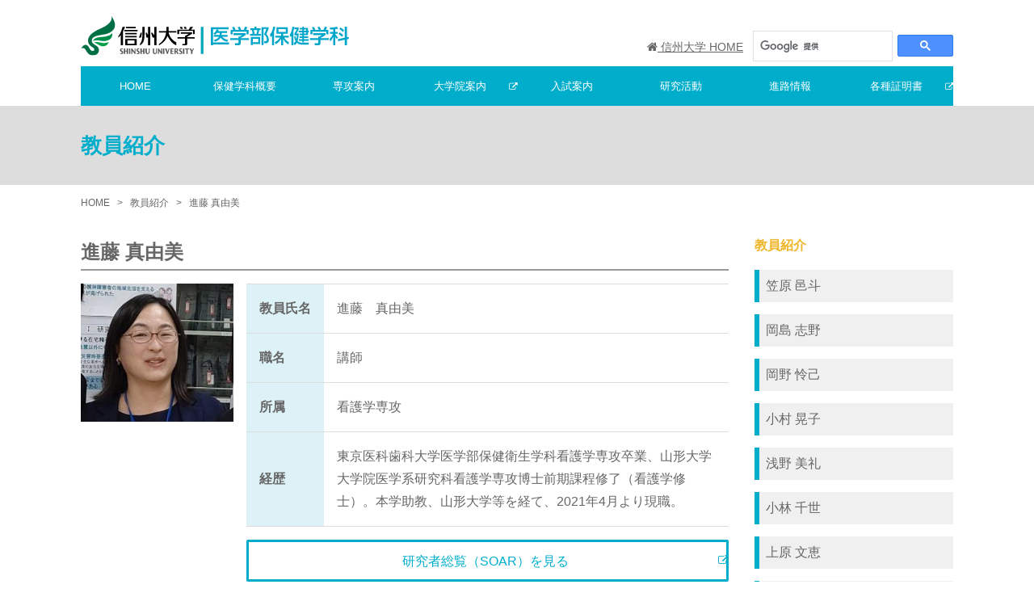

--- FILE ---
content_type: text/html
request_url: https://www.shinshu-u.ac.jp/faculty/medicine/health/professor/mayumishindo.html
body_size: 6964
content:
<!DOCTYPE html>
<html lang="ja">
<head>
    <meta charset="UTF-8">
    <meta name="viewport" content="width=device-width, user-scalable=yes, initial-scale=1.0, minimum-scale=1.0">
    <meta http-equiv="X-UA-Compatible" content="ie=edge">
    <meta name="description" content=" 教員氏名 進藤　真由美 職名 講師 所属 看護学専攻 経歴 東京医科歯科大学医...">
    <link rel="stylesheet" href="https://maxcdn.bootstrapcdn.com/font-awesome/4.7.0/css/font-awesome.min.css">
    <link rel="stylesheet" href="https://www.shinshu-u.ac.jp/faculty/medicine/health/assets/styles/style.css">
    <title>進藤 真由美 | 信州大学医学部 保健学科</title>

</head>
<body>


<nav class="drawer"
     role="navigation"
     data-drawer
     data-drawer-container-selector="body"
     id="primary-menu"
     aria-expanded="false">
    <div  class="drawer__body primary-menu band band--gray">
        <div class="band band--primary">
            <div class="drawer-header">
                <span class="drawer-header__btn hamburger-button hamburger-button--close" aria-controls="primary-menu"><span class="hamburger-button__bars"></span></span>
            </div>

            <nav role="navigation" class="navigation">
                <ul class="grid grid--collapse">
                    <li class="grid__u grid__u--1_2 grid__u--large--1_8 navigation__item">
                        <div class="navigation-link">
                            <a class="navigation-link__item" href="https://www.shinshu-u.ac.jp/faculty/medicine/health/">HOME</a>
                        </div>
                    </li>
                    <li class="grid__u grid__u--1_2 grid__u--large--1_8 navigation__item">
                        <div class="navigation-link">
                            <a class="navigation-link__item" href="https://www.shinshu-u.ac.jp/faculty/medicine/health/outline">保健学科</a>
                        </div>
                    </li>
                    <li class="grid__u grid__u--1_2 grid__u--large--1_8 navigation__item">
                        <div class="navigation-link">
                            <a class="navigation-link__item" href="https://www.shinshu-u.ac.jp/faculty/medicine/health/department">専攻案内</a>
                        </div>
                    </li>
                    <li class="grid__u grid__u--1_2 grid__u--large--1_8 navigation__item">
                        <div class="navigation-link">
                            <a class="navigation-link__item" href="http://www.shinshu-u.ac.jp/graduate/medicine/" target="_blank">大学院案内</a>
<!--                            <a class="navigation-link__item" href="https://www.shinshu-u.ac.jp/faculty/medicine/health/graduate">大学院案内</a>-->

                        </div>
                    </li>
                    <li class="grid__u grid__u--1_2 grid__u--large--1_8 navigation__item">
                        <div class="navigation-link">
                            <a class="navigation-link__item" href="https://www.shinshu-u.ac.jp/faculty/medicine/health/admission/infomation.html">入試案内</a>
                        </div>
                    </li>
                    <li class="grid__u grid__u--1_2 grid__u--large--1_8 navigation__item">
                        <div class="navigation-link">
                            <a class="navigation-link__item" href="https://www.shinshu-u.ac.jp/faculty/medicine/health/research">研究活動</a>
                        </div>
                    </li>
                    <li class="grid__u grid__u--1_2 grid__u--large--1_8 navigation__item">
                        <div class="navigation-link">
                            <a class="navigation-link__item" href="https://www.shinshu-u.ac.jp/faculty/medicine/health/student">進路情報</a>
                        </div>
                    </li>
                    <li class="grid__u grid__u--1_2 grid__u--large--1_8 navigation__item">
                        <div class="navigation-link">
                            <a class="navigation-link__item" href="http://www.shinshu-u.ac.jp/faculty/medicine/alumni/certificate.php" target="_blank">各種証明書</a>
<!--                            <a class="navigation-link__item" href="https://www.shinshu-u.ac.jp/faculty/medicine/health/certificate">各種証明書</a>-->

                        </div>
                    </li>
                </ul>
            </nav>
        </div>

        <div class="drawer-footer">
            <div class="text-center">
                <div class="sub-navigation sub-navigation--stack">
                    <a href="/" class="sub-navigation__home"><i class="fa fa-home" aria-hidden="true"></i> 信州大学 HOME</a>
                    <div class="sub-navigation__form">
                        <gcse:search></gcse:search>
                    </div>
                </div>
            </div>
        </div>




    </div>
</nav>


<header class="wpheader">

    <div class="container">
    <div class="navbar">
        <div class="navbar__branding">
            <h1 class="site-branding"><a href="https://www.shinshu-u.ac.jp/faculty/medicine/health/"><img src="https://www.shinshu-u.ac.jp/faculty/medicine/health//assets/images/site-title.svg" alt="信州大学医学部保健学科"></a></h1>
        </div>
        <div class="navbar__sub-item">
            <div class="sub-navigation">
                <a href="/" class="sub-navigation__home"><i class="fa fa-home" aria-hidden="true"></i> 信州大学 HOME</a>
                <div class="sub-navigation__form">
                    <gcse:search></gcse:search>
                </div>
            </div>
        </div>
        <div class="navbar__menu">
            <button class="menu-button" aria-controls="primary-menu" aria-expanded="false">
                <span class="hamburger-button"><span class="hamburger-button__bars"></span></span>
                <span class="menu-button__text">menu</span>
            </button>
        </div>
    </div>

</div>
    <div class="container">
    <div class="band band--primary visible-large-up">
        <nav role="navigation" class="navigation">
            <ul class="grid grid--collapse">
                <!-- HOME -->
                <li class="grid__u grid__u--1_2 grid__u--large--1_8 navigation__item">
                    <div class="navigation-link">
                        
                            <a class="navigation-link__item" href="https://www.shinshu-u.ac.jp/faculty/medicine/health/">HOME</a>
                        
                    </div>
                </li>

                <!-- 保健学科概要 -->
                <li class="grid__u grid__u--1_2 grid__u--large--1_8 navigation__item">
                    <div class="navigation-link">
                        
                            <a class="navigation-link__item" href="https://www.shinshu-u.ac.jp/faculty/medicine/health/outline">保健学科概要</a>
                        
                        <ul class="navigation-link__dropdown">
                            
                                
                                
                                
                            
                                
                                
                                
                                    
                                        <li class="navigation-link__dropdown-item"><a href="https://www.shinshu-u.ac.jp/faculty/medicine/health/outline/message.html">学科長挨拶</a></li>
                                    
                                
                            
                                
                                
                                
                                    
                                        <li class="navigation-link__dropdown-item"><a href="https://www.shinshu-u.ac.jp/faculty/medicine/health/outline/history.html">沿革・歴史</a></li>
                                    
                                
                            
                                
                                
                                
                                    
                                        <li class="navigation-link__dropdown-item"><a href="https://www.shinshu-u.ac.jp/faculty/medicine/health/outline/purpose.html">教育目的および目標</a></li>
                                    
                                
                            
                                
                                
                                
                                    
                                        <li class="navigation-link__dropdown-item"><a href="https://www.shinshu-u.ac.jp/faculty/medicine/health/outline/post-1.html">カリキュラム概要</a></li>
                                    
                                
                            
                                
                                
                                
                                    
                                        <li class="navigation-link__dropdown-item"><a href="https://www.shinshu-u.ac.jp/faculty/medicine/health/outline/policy.html">教育に関する方針（三つのポリシー）</a></li>
                                    
                                
                            
                                
                                
                                
                                    
                                        <li class="navigation-link__dropdown-item"><a href="https://www.shinshu-u.ac.jp/faculty/medicine/health/outline/training.html">国際交流プログラム</a></li>
                                    
                                
                            
                        </ul>
                    </div>
                </li>

                <!-- 専攻案内 -->
                <li class="grid__u grid__u--1_2 grid__u--large--1_8 navigation__item">
                    <div class="navigation-link">
                        
                            <a class="navigation-link__item" href="https://www.shinshu-u.ac.jp/faculty/medicine/health/department">専攻案内</a>
                        
                        <ul class="navigation-link__dropdown">
                            
                                
                                
                                
                            
                                
                                
                                
                                    
                                        <li class="navigation-link__dropdown-item"><a href="https://www.shinshu-u.ac.jp/faculty/medicine/health/department/kango.html">看護学専攻</a></li>
                                    
                                
                            
                                
                                
                                
                                    
                                        <li class="navigation-link__dropdown-item"><a href="https://www.shinshu-u.ac.jp/faculty/medicine/health/department/kensa.html">検査技術科学専攻</a></li>
                                    
                                
                            
                                
                                
                                
                                    
                                        <li class="navigation-link__dropdown-item"><a href="https://www.shinshu-u.ac.jp/faculty/medicine/health/department/rigaku.html">理学療法学専攻</a></li>
                                    
                                
                            
                                
                                
                                
                                    
                                        <li class="navigation-link__dropdown-item"><a href="https://www.shinshu-u.ac.jp/faculty/medicine/health/department/sagyo.html">作業療法学専攻</a></li>
                                    
                                
                            
                        </ul>
                    </div>
                </li>

                <!-- 大学院案内 -->
                <li class="grid__u grid__u--1_2 grid__u--large--1_8 navigation__item">
                    <div class="navigation-link">
                        
                            <a class="navigation-link__item" href="http://www.shinshu-u.ac.jp/graduate/medicine/" target="_blank">大学院案内</a>
                        
                        <ul class="navigation-link__dropdown">
                            
                        </ul>
                    </div>
                </li>

                <!-- 入試案内 -->
                <li class="grid__u grid__u--1_2 grid__u--large--1_8 navigation__item">
                    <div class="navigation-link">
                        
                            <a class="navigation-link__item" href="https://www.shinshu-u.ac.jp/faculty/medicine/health/admission/information.html" target="blank">入試案内</a>
                        
                        <ul class="navigation-link__dropdown">
                            
                                
                                
                                
                            
                                
                                
                                
                                    
                                        <li class="navigation-link__dropdown-item"><a href="https://www.shinshu-u.ac.jp/faculty/medicine/health/admission/disclosure.html">過去の選抜状況</a></li>
                                    
                                
                            
                                
                                
                                    
                                        
                                    
                                
                                
                                    
                                
                            
                                
                                
                                
                                    
                                        <li class="navigation-link__dropdown-item"><a href="https://www.shinshu-u.ac.jp/faculty/medicine/health/admission/information.html">入試に関する情報</a></li>
                                    
                                
                            
                        </ul>
                    </div>
                </li>

                <!-- 研究活動 -->
                <li class="grid__u grid__u--1_2 grid__u--large--1_8 navigation__item">
                    <div class="navigation-link">
                        
                            
                                <a class="navigation-link__item" href="https://www.shinshu-u.ac.jp/faculty/medicine/health/research/">研究活動</a>
                            
                        
                        <ul class="navigation-link__dropdown">
                            
                                
                                
                                
                            
                                
                                
                                
                                    
                                        <li class="navigation-link__dropdown-item"><a href="https://www.shinshu-u.ac.jp/faculty/medicine/health/research/2021.html">2021年度</a></li>
                                    
                                
                            
                                
                                
                                
                                    
                                        <li class="navigation-link__dropdown-item"><a href="https://www.shinshu-u.ac.jp/faculty/medicine/health/research/2020.html">2020年度</a></li>
                                    
                                
                            
                                
                                
                                
                                    
                                        <li class="navigation-link__dropdown-item"><a href="https://www.shinshu-u.ac.jp/faculty/medicine/health/research/2019-2.html">2019年度</a></li>
                                    
                                
                            
                                
                                
                                
                                    
                                        <li class="navigation-link__dropdown-item"><a href="https://www.shinshu-u.ac.jp/faculty/medicine/health/research/2019.html">2019年</a></li>
                                    
                                
                            
                                
                                
                                
                                    
                                        <li class="navigation-link__dropdown-item"><a href="https://www.shinshu-u.ac.jp/faculty/medicine/health/research/2018.html">2018年</a></li>
                                    
                                
                            
                                
                                
                                
                                    
                                        <li class="navigation-link__dropdown-item"><a href="https://www.shinshu-u.ac.jp/faculty/medicine/health/research/2017.html">2017年</a></li>
                                    
                                
                            
                                
                                
                                
                                    
                                        <li class="navigation-link__dropdown-item"><a href="https://www.shinshu-u.ac.jp/faculty/medicine/health/research/2016.html">2016年</a></li>
                                    
                                
                            
                                
                                
                                
                                    
                                        <li class="navigation-link__dropdown-item"><a href="https://www.shinshu-u.ac.jp/faculty/medicine/health/research/2015.html">2015年</a></li>
                                    
                                
                            
                                
                                
                                
                                    
                                        <li class="navigation-link__dropdown-item"><a href="https://www.shinshu-u.ac.jp/faculty/medicine/health/research/2014.html">2014年</a></li>
                                    
                                
                            
                                
                                
                                
                                    
                                        <li class="navigation-link__dropdown-item"><a href="https://www.shinshu-u.ac.jp/faculty/medicine/health/research/2013.html">2013年</a></li>
                                    
                                
                            
                                
                                
                                
                                    
                                        <li class="navigation-link__dropdown-item"><a href="https://www.shinshu-u.ac.jp/faculty/medicine/health/research/2012.html">2012年</a></li>
                                    
                                
                            
                                
                                
                                
                                    
                                        <li class="navigation-link__dropdown-item"><a href="https://www.shinshu-u.ac.jp/faculty/medicine/health/research/2011.html">2011年</a></li>
                                    
                                
                            
                                
                                
                                
                                    
                                        <li class="navigation-link__dropdown-item"><a href="https://www.shinshu-u.ac.jp/faculty/medicine/health/research/2010.html">2010年</a></li>
                                    
                                
                            
                                
                                
                                
                                    
                                        <li class="navigation-link__dropdown-item"><a href="https://www.shinshu-u.ac.jp/faculty/medicine/health/research/2009.html">2009年</a></li>
                                    
                                
                            
                                
                                
                                
                                    
                                        <li class="navigation-link__dropdown-item"><a href="https://www.shinshu-u.ac.jp/faculty/medicine/health/research/2008.html">2008年</a></li>
                                    
                                
                            
                                
                                
                                
                                    
                                        <li class="navigation-link__dropdown-item"><a href="https://www.shinshu-u.ac.jp/faculty/medicine/health/research/2007.html">2007年</a></li>
                                    
                                
                            
                                
                                
                                
                                    
                                        <li class="navigation-link__dropdown-item"><a href="https://www.shinshu-u.ac.jp/faculty/medicine/health/research/2006.html">2006年</a></li>
                                    
                                
                            
                                
                                
                                
                                    
                                        <li class="navigation-link__dropdown-item"><a href="https://www.shinshu-u.ac.jp/faculty/medicine/health/research/2005.html">2005年</a></li>
                                    
                                
                            
                                
                                
                                
                                    
                                        <li class="navigation-link__dropdown-item"><a href="https://www.shinshu-u.ac.jp/faculty/medicine/health/research/2004.html">2004年</a></li>
                                    
                                
                            
                                
                                
                                
                                    
                                        <li class="navigation-link__dropdown-item"><a href="https://www.shinshu-u.ac.jp/faculty/medicine/health/research/2003.html">2003年</a></li>
                                    
                                
                            
                                
                                
                                
                                    
                                        <li class="navigation-link__dropdown-item"><a href="https://www.shinshu-u.ac.jp/faculty/medicine/health/research/2002.html">2002年</a></li>
                                    
                                
                            
                        </ul>
                    </div>
                </li>

                <!-- 進路情報 -->
                <li class="grid__u grid__u--1_2 grid__u--large--1_8 navigation__item">
                    <div class="navigation-link">
                        
                            <a class="navigation-link__item" href="https://www.shinshu-u.ac.jp/faculty/medicine/health/student">進路情報</a>
                        
                        <ul class="navigation-link__dropdown">
                            
                                
                                
                                
                            
                        </ul>
                    </div>
                </li>

                <!-- 各種証明書 -->
                <li class="grid__u grid__u--1_2 grid__u--large--1_8 navigation__item">
                    <div class="navigation-link">
                        
                            <a class="navigation-link__item" href="http://www.shinshu-u.ac.jp/faculty/medicine/alumni/certificate.php" target="_blank">各種証明書</a>
                        
                        <ul class="navigation-link__dropdown">
                            
                        </ul>
                    </div>
                </li>
            </ul>
        </nav>
    </div>
</div>

    
        <div class="band band--gray">
            <div class="container">
                <p class="contents-label">教員紹介</p>
            </div>
        </div>
    

</header>

<div class="container">
    <ol itemscope itemtype="http://schema.org/BreadcrumbList" class="breadcrumb-list">
        <li itemprop="itemListElement" itemscope
            itemtype="http://schema.org/ListItem" class="breadcrumb-list__item">
            <a itemprop="item" href="https://www.shinshu-u.ac.jp/faculty/medicine/health/"><span itemprop="name">HOME</span></a>
        </li>
        
            
                <li itemprop="itemListElement" itemscope
                    itemtype="http://schema.org/ListItem" class="breadcrumb-list__item">
                    <a itemprop="item" href="https://www.shinshu-u.ac.jp/faculty/medicine/health/professor"><span itemprop="name">教員紹介</span></a>
                </li>
            
        
        
            <li itemprop="itemListElement" itemscope
                itemtype="http://schema.org/ListItem" class="breadcrumb-list__item">
                <a itemprop="item" href="https://www.shinshu-u.ac.jp/faculty/medicine/health/professor/mayumishindo.html"><span itemprop="name">進藤 真由美</span></a>
            </li>
        
    </ol>
</div>

<div class="container">
    <div class="grid grid--loose">
        <div class="grid__u grid__u--1_1 grid__u--large--3_4">
            <main role="main" class="site-main">
                <article>
                    <h1>進藤 真由美</h1>
                    <div class="grid">
<div class="grid__u grid__u--1_1 grid__u--small--1_4">
<div style="text-align: center;"><img alt="進藤　真由美" src="https://www.shinshu-u.ac.jp/faculty/medicine/health/professor/images/sindo.jpg" /></div>
</div>
<div class="grid__u grid__u--1_1 grid__u--small--3_4">
<table>
<tbody>
<tr><th nowrap="nowrap"><strong>教員氏名</strong></th>
<td><span>進藤　真由美</span></td>
</tr>
<tr><th><strong>職名</strong></th>
<td>講師</td>
</tr>
<tr><th><strong>所属</strong></th>
<td>看護学専攻</td>
</tr>
<tr><th><strong>経歴</strong></th>
<td>東京医科歯科大学医学部保健衛生学科看護学専攻卒業、山形大学大学院医学系研究科看護学専攻博士前期課程修了（看護学修士）。本学助教、山形大学等を経て、2021年4月より現職。</td>
</tr>
</tbody>
</table>
<p><a href="https://soar-rd.shinshu-u.ac.jp/profile/ja.genFuFLC.html" target="_blank" class="btn btn--ghost btn--block btn--with-arrow color-primary">研究者総覧（SOAR）を見る</a></p>
</div>
</div>
<h2>すべての入院患者さんは必ず退院する<br />―看護のバトンをつなぐシステムづくり―</h2>
<div class="grid">
<div class="grid__u grid__u--1_1 grid__u--medium--2_3">大学を卒業後、附属病院に勤務して初めて配属になったのは神経内科の病棟でした。自分の症状が治らない病によるものと確定診断を受けて退院する方や、難病の再燃と緩解を繰り返して30回以上も入退院を繰り返す患者さん達に病棟看護師として関わりながら、退院後も患者さんの生活はずっと続き、入院というのは患者さんの人生の中では、非日常のほんの一部に過ぎないという当たり前のことに気づきました。<br />入院した患者さんは、転帰はさまざまですが必ず退院します。退院に向けたサポートを、患者さんの一番身近な存在である看護師が自信をもって実践し、患者さんの居場所に合わせて引き継いでいけるシステムづくりを目指して研究しています。</div>
<div class="grid__u grid__u--1_1 grid__u--medium--1_3">
<div><img alt="健やか親子21（第2次）ホームページより" src="https://www.shinshu-u.ac.jp/faculty/medicine/health/professor/images/shindo_ph01.png" width="" />
<div><span style="font-size: 10pt;">病棟看護師と訪問看護師がお互いの役割をよく理解することでより良い連携につながります</span></div>
</div>
</div>
</div>
<h5>研究から広がる未来</h5>
<div class="grid">
<div class="grid__u grid__u--1_1 grid__u--medium--2_3">世界に類を見ない急速な高齢化の中、地域包括ケアシステムの実現に向け、各地で取り組みが進められています。看護職は、患者さんの「いのち」と「くらし」の両面を支援する専門職です。病棟看護師は患者さんの入院中だけ、訪問看護師は自宅療養中だけ、と線引きをしてしまうのでなく、その患者さんに必要な看護を切れ目なく提供することから安心・安全な在宅療養継続が実現します。</div>
<div class="grid__u grid__u--1_1 grid__u--medium--1_3">
<div><img alt="演習の様子.JPG" src="https://www.shinshu-u.ac.jp/faculty/medicine/health/professor/images/shindo_ph02.png" width="150" style="display: block; margin-left: auto; margin-right: auto;" />
<div style="text-align: center;"><span style="font-size: 10pt;">難病患者さんの事例報告です </span></div>
</div>
</div>
</div>
<h5>卒業後の未来像</h5>
<div class="grid">
<div class="grid__u grid__u--1_1 grid__u--medium--2_3">学生の皆さんは、卒業後は病院等で働き始める方がほとんどだと思います。じっくりと患者さんと向き合い、人生をシェアしあうような体験ができる訪問看護も10年先、20年先のキャリアの候補として頭の片隅に置いていただければ嬉しいです。</div>
<div class="grid__u grid__u--1_1 grid__u--medium--1_3">
<div><img alt="保健師コースの実習.JPG" src="https://www.shinshu-u.ac.jp/faculty/medicine/health/professor/images/shindo_ph03.jpg" width="150" style="display: block; margin-left: auto; margin-right: auto;" />
<div style="text-align: center;"><span style="font-size: 10pt;">保病院の看護職が研究する際の<br />支援も行っています</span></div>
</div>
</div>
</div>
                    
                </article>
            </main>

        </div>
        <div class="grid__u grid__u--1_1 grid__u--large--1_4">
<nav class="widget">
    
    
    
    
        <h6 class="widget__title">教員紹介</h6>
        <ul class="grid grid--no-v-gutter">
            
                <!-- 1. 非表示フラグのリセット -->
                
                
                <!-- 2. menu_hideタグのチェック -->
                
                
                <!-- 3. タグがない、かつ indexページでない場合に出力 -->
                
                    
                        <li class="grid__u grid__u--medium--1_2 grid__u--large--1_1">
                            <a href="https://www.shinshu-u.ac.jp/faculty/medicine/health/professor/yutokasahara.html" class="secondary-navigation-link">
                                笠原 邑斗
                            </a>
                        </li>
                    
                
            
                <!-- 1. 非表示フラグのリセット -->
                
                
                <!-- 2. menu_hideタグのチェック -->
                
                
                <!-- 3. タグがない、かつ indexページでない場合に出力 -->
                
                    
                        <li class="grid__u grid__u--medium--1_2 grid__u--large--1_1">
                            <a href="https://www.shinshu-u.ac.jp/faculty/medicine/health/professor/shinookajima.html" class="secondary-navigation-link">
                                岡島 志野
                            </a>
                        </li>
                    
                
            
                <!-- 1. 非表示フラグのリセット -->
                
                
                <!-- 2. menu_hideタグのチェック -->
                
                
                <!-- 3. タグがない、かつ indexページでない場合に出力 -->
                
                    
                        <li class="grid__u grid__u--medium--1_2 grid__u--large--1_1">
                            <a href="https://www.shinshu-u.ac.jp/faculty/medicine/health/professor/satomiokano.html" class="secondary-navigation-link">
                                岡野 怜己
                            </a>
                        </li>
                    
                
            
                <!-- 1. 非表示フラグのリセット -->
                
                
                <!-- 2. menu_hideタグのチェック -->
                
                
                <!-- 3. タグがない、かつ indexページでない場合に出力 -->
                
                    
                        <li class="grid__u grid__u--medium--1_2 grid__u--large--1_1">
                            <a href="https://www.shinshu-u.ac.jp/faculty/medicine/health/professor/akikoomura.html" class="secondary-navigation-link">
                                小村 晃子
                            </a>
                        </li>
                    
                
            
                <!-- 1. 非表示フラグのリセット -->
                
                
                <!-- 2. menu_hideタグのチェック -->
                
                
                <!-- 3. タグがない、かつ indexページでない場合に出力 -->
                
                    
                
            
                <!-- 1. 非表示フラグのリセット -->
                
                
                <!-- 2. menu_hideタグのチェック -->
                
                
                <!-- 3. タグがない、かつ indexページでない場合に出力 -->
                
                    
                        <li class="grid__u grid__u--medium--1_2 grid__u--large--1_1">
                            <a href="https://www.shinshu-u.ac.jp/faculty/medicine/health/professor/mireiasano.html" class="secondary-navigation-link">
                                浅野 美礼
                            </a>
                        </li>
                    
                
            
                <!-- 1. 非表示フラグのリセット -->
                
                
                <!-- 2. menu_hideタグのチェック -->
                
                
                <!-- 3. タグがない、かつ indexページでない場合に出力 -->
                
                    
                        <li class="grid__u grid__u--medium--1_2 grid__u--large--1_1">
                            <a href="https://www.shinshu-u.ac.jp/faculty/medicine/health/professor/tisekobayashi.html" class="secondary-navigation-link">
                                小林 千世
                            </a>
                        </li>
                    
                
            
                <!-- 1. 非表示フラグのリセット -->
                
                
                <!-- 2. menu_hideタグのチェック -->
                
                
                <!-- 3. タグがない、かつ indexページでない場合に出力 -->
                
                    
                        <li class="grid__u grid__u--medium--1_2 grid__u--large--1_1">
                            <a href="https://www.shinshu-u.ac.jp/faculty/medicine/health/professor/humieuehara.html" class="secondary-navigation-link">
                                上原 文恵
                            </a>
                        </li>
                    
                
            
                <!-- 1. 非表示フラグのリセット -->
                
                
                <!-- 2. menu_hideタグのチェック -->
                
                
                <!-- 3. タグがない、かつ indexページでない場合に出力 -->
                
                    
                        <li class="grid__u grid__u--medium--1_2 grid__u--large--1_1">
                            <a href="https://www.shinshu-u.ac.jp/faculty/medicine/health/professor/daisukeyamaguchi.html" class="secondary-navigation-link">
                                山口 大輔
                            </a>
                        </li>
                    
                
            
                <!-- 1. 非表示フラグのリセット -->
                
                
                <!-- 2. menu_hideタグのチェック -->
                
                
                <!-- 3. タグがない、かつ indexページでない場合に出力 -->
                
                    
                        <li class="grid__u grid__u--medium--1_2 grid__u--large--1_1">
                            <a href="https://www.shinshu-u.ac.jp/faculty/medicine/health/professor/nobukoaida.html" class="secondary-navigation-link">
                                會田 信子
                            </a>
                        </li>
                    
                
            
                <!-- 1. 非表示フラグのリセット -->
                
                
                <!-- 2. menu_hideタグのチェック -->
                
                
                <!-- 3. タグがない、かつ indexページでない場合に出力 -->
                
                    
                        <li class="grid__u grid__u--medium--1_2 grid__u--large--1_1">
                            <a href="https://www.shinshu-u.ac.jp/faculty/medicine/health/professor/atsushiizawa.html" class="secondary-navigation-link">
                                伊澤 淳
                            </a>
                        </li>
                    
                
            
                <!-- 1. 非表示フラグのリセット -->
                
                
                <!-- 2. menu_hideタグのチェック -->
                
                
                <!-- 3. タグがない、かつ indexページでない場合に出力 -->
                
                    
                        <li class="grid__u grid__u--medium--1_2 grid__u--large--1_1">
                            <a href="https://www.shinshu-u.ac.jp/faculty/medicine/health/professor/kiyomiarai.html" class="secondary-navigation-link">
                                新井 清美
                            </a>
                        </li>
                    
                
            
                <!-- 1. 非表示フラグのリセット -->
                
                
                <!-- 2. menu_hideタグのチェック -->
                
                
                <!-- 3. タグがない、かつ indexページでない場合に出力 -->
                
                    
                        <li class="grid__u grid__u--medium--1_2 grid__u--large--1_1">
                            <a href="https://www.shinshu-u.ac.jp/faculty/medicine/health/professor/mayumishindo.html" class="secondary-navigation-link current">
                                進藤 真由美
                            </a>
                        </li>
                    
                
            
                <!-- 1. 非表示フラグのリセット -->
                
                
                <!-- 2. menu_hideタグのチェック -->
                
                
                <!-- 3. タグがない、かつ indexページでない場合に出力 -->
                
                    
                        <li class="grid__u grid__u--medium--1_2 grid__u--large--1_1">
                            <a href="https://www.shinshu-u.ac.jp/faculty/medicine/health/professor/yuminohoujou.html" class="secondary-navigation-link">
                                北條 由美乃
                            </a>
                        </li>
                    
                
            
                <!-- 1. 非表示フラグのリセット -->
                
                
                <!-- 2. menu_hideタグのチェック -->
                
                
                <!-- 3. タグがない、かつ indexページでない場合に出力 -->
                
                    
                        <li class="grid__u grid__u--medium--1_2 grid__u--large--1_1">
                            <a href="https://www.shinshu-u.ac.jp/faculty/medicine/health/professor/igarashi-naoko.html" class="secondary-navigation-link">
                                五十嵐 尚子
                            </a>
                        </li>
                    
                
            
                <!-- 1. 非表示フラグのリセット -->
                
                
                <!-- 2. menu_hideタグのチェック -->
                
                
                <!-- 3. タグがない、かつ indexページでない場合に出力 -->
                
                    
                        <li class="grid__u grid__u--medium--1_2 grid__u--large--1_1">
                            <a href="https://www.shinshu-u.ac.jp/faculty/medicine/health/professor/kyokokondo.html" class="secondary-navigation-link">
                                近藤 協子
                            </a>
                        </li>
                    
                
            
                <!-- 1. 非表示フラグのリセット -->
                
                
                <!-- 2. menu_hideタグのチェック -->
                
                
                <!-- 3. タグがない、かつ indexページでない場合に出力 -->
                
                    
                        <li class="grid__u grid__u--medium--1_2 grid__u--large--1_1">
                            <a href="https://www.shinshu-u.ac.jp/faculty/medicine/health/professor/makotokanai.html" class="secondary-navigation-link">
                                金井 誠
                            </a>
                        </li>
                    
                
            
                <!-- 1. 非表示フラグのリセット -->
                
                
                <!-- 2. menu_hideタグのチェック -->
                
                
                <!-- 3. タグがない、かつ indexページでない場合に出力 -->
                
                    
                        <li class="grid__u grid__u--medium--1_2 grid__u--large--1_1">
                            <a href="https://www.shinshu-u.ac.jp/faculty/medicine/health/professor/yukohirabayashi.html" class="secondary-navigation-link">
                                平林 優子
                            </a>
                        </li>
                    
                
            
                <!-- 1. 非表示フラグのリセット -->
                
                
                <!-- 2. menu_hideタグのチェック -->
                
                
                <!-- 3. タグがない、かつ indexページでない場合に出力 -->
                
                    
                        <li class="grid__u grid__u--medium--1_2 grid__u--large--1_1">
                            <a href="https://www.shinshu-u.ac.jp/faculty/medicine/health/professor/satokonakagomi.html" class="secondary-navigation-link">
                                中込 さと子　
                            </a>
                        </li>
                    
                
            
                <!-- 1. 非表示フラグのリセット -->
                
                
                <!-- 2. menu_hideタグのチェック -->
                
                
                <!-- 3. タグがない、かつ indexページでない場合に出力 -->
                
                    
                        <li class="grid__u grid__u--medium--1_2 grid__u--large--1_1">
                            <a href="https://www.shinshu-u.ac.jp/faculty/medicine/health/professor/yoshikonakayama.html" class="secondary-navigation-link">
                                中山 佳子
                            </a>
                        </li>
                    
                
            
                <!-- 1. 非表示フラグのリセット -->
                
                
                <!-- 2. menu_hideタグのチェック -->
                
                
                <!-- 3. タグがない、かつ indexページでない場合に出力 -->
                
                    
                        <li class="grid__u grid__u--medium--1_2 grid__u--large--1_1">
                            <a href="https://www.shinshu-u.ac.jp/faculty/medicine/health/professor/akikohaga.html" class="secondary-navigation-link">
                                芳賀 亜紀子
                            </a>
                        </li>
                    
                
            
                <!-- 1. 非表示フラグのリセット -->
                
                
                <!-- 2. menu_hideタグのチェック -->
                
                
                <!-- 3. タグがない、かつ indexページでない場合に出力 -->
                
                    
                        <li class="grid__u grid__u--medium--1_2 grid__u--large--1_1">
                            <a href="https://www.shinshu-u.ac.jp/faculty/medicine/health/professor/titarutokutake.html" class="secondary-navigation-link">
                                徳武 千足
                            </a>
                        </li>
                    
                
            
                <!-- 1. 非表示フラグのリセット -->
                
                
                <!-- 2. menu_hideタグのチェック -->
                
                
                <!-- 3. タグがない、かつ indexページでない場合に出力 -->
                
                    
                        <li class="grid__u grid__u--medium--1_2 grid__u--large--1_1">
                            <a href="https://www.shinshu-u.ac.jp/faculty/medicine/health/professor/yusukekawata.html" class="secondary-navigation-link">
                                川田 悠介
                            </a>
                        </li>
                    
                
            
                <!-- 1. 非表示フラグのリセット -->
                
                
                <!-- 2. menu_hideタグのチェック -->
                
                
                <!-- 3. タグがない、かつ indexページでない場合に出力 -->
                
                    
                        <li class="grid__u grid__u--medium--1_2 grid__u--large--1_1">
                            <a href="https://www.shinshu-u.ac.jp/faculty/medicine/health/professor/atsukosamejima.html" class="secondary-navigation-link">
                                鮫島 敦子
                            </a>
                        </li>
                    
                
            
                <!-- 1. 非表示フラグのリセット -->
                
                
                <!-- 2. menu_hideタグのチェック -->
                
                
                <!-- 3. タグがない、かつ indexページでない場合に出力 -->
                
                    
                        <li class="grid__u grid__u--medium--1_2 grid__u--large--1_1">
                            <a href="https://www.shinshu-u.ac.jp/faculty/medicine/health/professor/yukasatoh.html" class="secondary-navigation-link">
                                佐藤 優香
                            </a>
                        </li>
                    
                
            
                <!-- 1. 非表示フラグのリセット -->
                
                
                <!-- 2. menu_hideタグのチェック -->
                
                
                <!-- 3. タグがない、かつ indexページでない場合に出力 -->
                
                    
                        <li class="grid__u grid__u--medium--1_2 grid__u--large--1_1">
                            <a href="https://www.shinshu-u.ac.jp/faculty/medicine/health/professor/seijishimosato.html" class="secondary-navigation-link">
                                下里 誠二
                            </a>
                        </li>
                    
                
            
                <!-- 1. 非表示フラグのリセット -->
                
                
                <!-- 2. menu_hideタグのチェック -->
                
                
                <!-- 3. タグがない、かつ indexページでない場合に出力 -->
                
                    
                        <li class="grid__u grid__u--medium--1_2 grid__u--large--1_1">
                            <a href="https://www.shinshu-u.ac.jp/faculty/medicine/health/professor/hisatoigarashi.html" class="secondary-navigation-link">
                                五十嵐 久人
                            </a>
                        </li>
                    
                
            
                <!-- 1. 非表示フラグのリセット -->
                
                
                <!-- 2. menu_hideタグのチェック -->
                
                
                <!-- 3. タグがない、かつ indexページでない場合に出力 -->
                
                    
                        <li class="grid__u grid__u--medium--1_2 grid__u--large--1_1">
                            <a href="https://www.shinshu-u.ac.jp/faculty/medicine/health/professor/shioriishida.html" class="secondary-navigation-link">
                                石田 史織
                            </a>
                        </li>
                    
                
            
                <!-- 1. 非表示フラグのリセット -->
                
                
                <!-- 2. menu_hideタグのチェック -->
                
                
                <!-- 3. タグがない、かつ indexページでない場合に出力 -->
                
                    
                        <li class="grid__u grid__u--medium--1_2 grid__u--large--1_1">
                            <a href="https://www.shinshu-u.ac.jp/faculty/medicine/health/professor/aimikinoshita.html" class="secondary-navigation-link">
                                木下 愛未
                            </a>
                        </li>
                    
                
            
                <!-- 1. 非表示フラグのリセット -->
                
                
                <!-- 2. menu_hideタグのチェック -->
                
                
                <!-- 3. タグがない、かつ indexページでない場合に出力 -->
                
                    
                        <li class="grid__u grid__u--medium--1_2 grid__u--large--1_1">
                            <a href="https://www.shinshu-u.ac.jp/faculty/medicine/health/professor/reiohsawa.html" class="secondary-navigation-link">
                                神戸　玲
                            </a>
                        </li>
                    
                
            
                <!-- 1. 非表示フラグのリセット -->
                
                
                <!-- 2. menu_hideタグのチェック -->
                
                
                <!-- 3. タグがない、かつ indexページでない場合に出力 -->
                
                    
                        <li class="grid__u grid__u--medium--1_2 grid__u--large--1_1">
                            <a href="https://www.shinshu-u.ac.jp/faculty/medicine/health/professor/hiroyoshioota.html" class="secondary-navigation-link">
                                太田 浩良
                            </a>
                        </li>
                    
                
            
                <!-- 1. 非表示フラグのリセット -->
                
                
                <!-- 2. menu_hideタグのチェック -->
                
                
                <!-- 3. タグがない、かつ indexページでない場合に出力 -->
                
                    
                        <li class="grid__u grid__u--medium--1_2 grid__u--large--1_1">
                            <a href="https://www.shinshu-u.ac.jp/faculty/medicine/health/professor/masahideyazaki.html" class="secondary-navigation-link">
                                矢﨑 正英
                            </a>
                        </li>
                    
                
            
                <!-- 1. 非表示フラグのリセット -->
                
                
                <!-- 2. menu_hideタグのチェック -->
                
                
                <!-- 3. タグがない、かつ indexページでない場合に出力 -->
                
                    
                        <li class="grid__u grid__u--medium--1_2 grid__u--large--1_1">
                            <a href="https://www.shinshu-u.ac.jp/faculty/medicine/health/professor/kazuyukimatsuda.html" class="secondary-navigation-link">
                                松田 和之
                            </a>
                        </li>
                    
                
            
                <!-- 1. 非表示フラグのリセット -->
                
                
                <!-- 2. menu_hideタグのチェック -->
                
                
                <!-- 3. タグがない、かつ indexページでない場合に出力 -->
                
                    
                        <li class="grid__u grid__u--medium--1_2 grid__u--large--1_1">
                            <a href="https://www.shinshu-u.ac.jp/faculty/medicine/health/professor/masanoriyasuo.html" class="secondary-navigation-link">
                                安尾　将法
                            </a>
                        </li>
                    
                
            
                <!-- 1. 非表示フラグのリセット -->
                
                
                <!-- 2. menu_hideタグのチェック -->
                
                
                <!-- 3. タグがない、かつ indexページでない場合に出力 -->
                
                    
                        <li class="grid__u grid__u--medium--1_2 grid__u--large--1_1">
                            <a href="https://www.shinshu-u.ac.jp/faculty/medicine/health/professor/shinpeiarai.html" class="secondary-navigation-link">
                                新井 慎平
                            </a>
                        </li>
                    
                
            
                <!-- 1. 非表示フラグのリセット -->
                
                
                <!-- 2. menu_hideタグのチェック -->
                
                
                <!-- 3. タグがない、かつ indexページでない場合に出力 -->
                
                    
                        <li class="grid__u grid__u--medium--1_2 grid__u--large--1_1">
                            <a href="https://www.shinshu-u.ac.jp/faculty/medicine/health/professor/humihiroishida.html" class="secondary-navigation-link">
                                石田 文宏
                            </a>
                        </li>
                    
                
            
                <!-- 1. 非表示フラグのリセット -->
                
                
                <!-- 2. menu_hideタグのチェック -->
                
                
                <!-- 3. タグがない、かつ indexページでない場合に出力 -->
                
                    
                        <li class="grid__u grid__u--medium--1_2 grid__u--large--1_1">
                            <a href="https://www.shinshu-u.ac.jp/faculty/medicine/health/professor/kazuyoshiyamauchi.html" class="secondary-navigation-link">
                                山内 一由
                            </a>
                        </li>
                    
                
            
                <!-- 1. 非表示フラグのリセット -->
                
                
                <!-- 2. menu_hideタグのチェック -->
                
                
                <!-- 3. タグがない、かつ indexページでない場合に出力 -->
                
                    
                        <li class="grid__u grid__u--medium--1_2 grid__u--large--1_1">
                            <a href="https://www.shinshu-u.ac.jp/faculty/medicine/health/professor/takehisamatsumoto.html" class="secondary-navigation-link">
                                松本 竹久
                            </a>
                        </li>
                    
                
            
                <!-- 1. 非表示フラグのリセット -->
                
                
                <!-- 2. menu_hideタグのチェック -->
                
                
                <!-- 3. タグがない、かつ indexページでない場合に出力 -->
                
                    
                        <li class="grid__u grid__u--medium--1_2 grid__u--large--1_1">
                            <a href="https://www.shinshu-u.ac.jp/faculty/medicine/health/professor/humikazukimura.html" class="secondary-navigation-link">
                                木村 文一
                            </a>
                        </li>
                    
                
            
                <!-- 1. 非表示フラグのリセット -->
                
                
                <!-- 2. menu_hideタグのチェック -->
                
                
                <!-- 3. タグがない、かつ indexページでない場合に出力 -->
                
                    
                        <li class="grid__u grid__u--medium--1_2 grid__u--large--1_1">
                            <a href="https://www.shinshu-u.ac.jp/faculty/medicine/health/professor/yumikohiguchi.html" class="secondary-navigation-link">
                                樋口 由美子
                            </a>
                        </li>
                    
                
            
                <!-- 1. 非表示フラグのリセット -->
                
                
                <!-- 2. menu_hideタグのチェック -->
                
                
                <!-- 3. タグがない、かつ indexページでない場合に出力 -->
                
                    
                        <li class="grid__u grid__u--medium--1_2 grid__u--large--1_1">
                            <a href="https://www.shinshu-u.ac.jp/faculty/medicine/health/professor/chiakitaira.html" class="secondary-navigation-link">
                                平 千明
                            </a>
                        </li>
                    
                
            
                <!-- 1. 非表示フラグのリセット -->
                
                
                <!-- 2. menu_hideタグのチェック -->
                
                
                <!-- 3. タグがない、かつ indexページでない場合に出力 -->
                
                    
                        <li class="grid__u grid__u--medium--1_2 grid__u--large--1_1">
                            <a href="https://www.shinshu-u.ac.jp/faculty/medicine/health/professor/kimitomomose.html" class="secondary-navigation-link">
                                百瀬 公人
                            </a>
                        </li>
                    
                
            
                <!-- 1. 非表示フラグのリセット -->
                
                
                <!-- 2. menu_hideタグのチェック -->
                
                
                <!-- 3. タグがない、かつ indexページでない場合に出力 -->
                
                    
                        <li class="grid__u grid__u--medium--1_2 grid__u--large--1_1">
                            <a href="https://www.shinshu-u.ac.jp/faculty/medicine/health/professor/yoshiharuyokokawa.html" class="secondary-navigation-link">
                                横川 吉晴
                            </a>
                        </li>
                    
                
            
                <!-- 1. 非表示フラグのリセット -->
                
                
                <!-- 2. menu_hideタグのチェック -->
                
                
                <!-- 3. タグがない、かつ indexページでない場合に出力 -->
                
                    
                        <li class="grid__u grid__u--medium--1_2 grid__u--large--1_1">
                            <a href="https://www.shinshu-u.ac.jp/faculty/medicine/health/professor/hitominisizawa.html" class="secondary-navigation-link">
                                西澤 公美
                            </a>
                        </li>
                    
                
            
                <!-- 1. 非表示フラグのリセット -->
                
                
                <!-- 2. menu_hideタグのチェック -->
                
                
                <!-- 3. タグがない、かつ indexページでない場合に出力 -->
                
                    
                        <li class="grid__u grid__u--medium--1_2 grid__u--large--1_1">
                            <a href="https://www.shinshu-u.ac.jp/faculty/medicine/health/professor/takashikitagawa.html" class="secondary-navigation-link">
                                北川 孝
                            </a>
                        </li>
                    
                
            
                <!-- 1. 非表示フラグのリセット -->
                
                
                <!-- 2. menu_hideタグのチェック -->
                
                
                <!-- 3. タグがない、かつ indexページでない場合に出力 -->
                
                    
                        <li class="grid__u grid__u--medium--1_2 grid__u--large--1_1">
                            <a href="https://www.shinshu-u.ac.jp/faculty/medicine/health/professor/kaoruaoki.html" class="secondary-navigation-link">
                                青木 薫
                            </a>
                        </li>
                    
                
            
                <!-- 1. 非表示フラグのリセット -->
                
                
                <!-- 2. menu_hideタグのチェック -->
                
                
                <!-- 3. タグがない、かつ indexページでない場合に出力 -->
                
                    
                        <li class="grid__u grid__u--medium--1_2 grid__u--large--1_1">
                            <a href="https://www.shinshu-u.ac.jp/faculty/medicine/health/professor/kaduakioyake.html" class="secondary-navigation-link">
                                小宅 一彰
                            </a>
                        </li>
                    
                
            
                <!-- 1. 非表示フラグのリセット -->
                
                
                <!-- 2. menu_hideタグのチェック -->
                
                
                <!-- 3. タグがない、かつ indexページでない場合に出力 -->
                
                    
                        <li class="grid__u grid__u--medium--1_2 grid__u--large--1_1">
                            <a href="https://www.shinshu-u.ac.jp/faculty/medicine/health/professor/keisukenakamura.html" class="secondary-navigation-link">
                                中村 慶佑
                            </a>
                        </li>
                    
                
            
                <!-- 1. 非表示フラグのリセット -->
                
                
                <!-- 2. menu_hideタグのチェック -->
                
                
                <!-- 3. タグがない、かつ indexページでない場合に出力 -->
                
                    
                        <li class="grid__u grid__u--medium--1_2 grid__u--large--1_1">
                            <a href="https://www.shinshu-u.ac.jp/faculty/medicine/health/professor/nobuoterada.html" class="secondary-navigation-link">
                                寺田 信生
                            </a>
                        </li>
                    
                
            
                <!-- 1. 非表示フラグのリセット -->
                
                
                <!-- 2. menu_hideタグのチェック -->
                
                
                <!-- 3. タグがない、かつ indexページでない場合に出力 -->
                
                    
                        <li class="grid__u grid__u--medium--1_2 grid__u--large--1_1">
                            <a href="https://www.shinshu-u.ac.jp/faculty/medicine/health/professor/masayoshikobayashi.html" class="secondary-navigation-link">
                                小林 正義
                            </a>
                        </li>
                    
                
            
                <!-- 1. 非表示フラグのリセット -->
                
                
                <!-- 2. menu_hideタグのチェック -->
                
                
                <!-- 3. タグがない、かつ indexページでない場合に出力 -->
                
                    
                        <li class="grid__u grid__u--medium--1_2 grid__u--large--1_1">
                            <a href="https://www.shinshu-u.ac.jp/faculty/medicine/health/professor/hitoshimutai.html" class="secondary-navigation-link">
                                務台 均
                            </a>
                        </li>
                    
                
            
                <!-- 1. 非表示フラグのリセット -->
                
                
                <!-- 2. menu_hideタグのチェック -->
                
                
                <!-- 3. タグがない、かつ indexページでない場合に出力 -->
                
                    
                        <li class="grid__u grid__u--medium--1_2 grid__u--large--1_1">
                            <a href="https://www.shinshu-u.ac.jp/faculty/medicine/health/professor/akirasagari.html" class="secondary-navigation-link">
                                佐賀里 昭
                            </a>
                        </li>
                    
                
            
                <!-- 1. 非表示フラグのリセット -->
                
                
                <!-- 2. menu_hideタグのチェック -->
                
                
                <!-- 3. タグがない、かつ indexページでない場合に出力 -->
                
                    
                        <li class="grid__u grid__u--medium--1_2 grid__u--large--1_1">
                            <a href="https://www.shinshu-u.ac.jp/faculty/medicine/health/professor/sachietanaka.html" class="secondary-navigation-link">
                                田中 佐千恵
                            </a>
                        </li>
                    
                
            
                <!-- 1. 非表示フラグのリセット -->
                
                
                <!-- 2. menu_hideタグのチェック -->
                
                
                <!-- 3. タグがない、かつ indexページでない場合に出力 -->
                
                    
                        <li class="grid__u grid__u--medium--1_2 grid__u--large--1_1">
                            <a href="https://www.shinshu-u.ac.jp/faculty/medicine/health/professor/tomokokamimura.html" class="secondary-navigation-link">
                                上村 智子
                            </a>
                        </li>
                    
                
            
                <!-- 1. 非表示フラグのリセット -->
                
                
                <!-- 2. menu_hideタグのチェック -->
                
                
                <!-- 3. タグがない、かつ indexページでない場合に出力 -->
                
                    
                        <li class="grid__u grid__u--medium--1_2 grid__u--large--1_1">
                            <a href="https://www.shinshu-u.ac.jp/faculty/medicine/health/professor/nobuhirosugiyama.html" class="secondary-navigation-link">
                                杉山 暢宏
                            </a>
                        </li>
                    
                
            
                <!-- 1. 非表示フラグのリセット -->
                
                
                <!-- 2. menu_hideタグのチェック -->
                
                
                <!-- 3. タグがない、かつ indexページでない場合に出力 -->
                
                    
                        <li class="grid__u grid__u--medium--1_2 grid__u--large--1_1">
                            <a href="https://www.shinshu-u.ac.jp/faculty/medicine/health/professor/juniwanami.html" class="secondary-navigation-link">
                                岩波 潤
                            </a>
                        </li>
                    
                
            
                <!-- 1. 非表示フラグのリセット -->
                
                
                <!-- 2. menu_hideタグのチェック -->
                
                
                <!-- 3. タグがない、かつ indexページでない場合に出力 -->
                
                    
                        <li class="grid__u grid__u--medium--1_2 grid__u--large--1_1">
                            <a href="https://www.shinshu-u.ac.jp/faculty/medicine/health/professor/masaakisatou.html" class="secondary-navigation-link">
                                佐藤 正彬
                            </a>
                        </li>
                    
                
            
                <!-- 1. 非表示フラグのリセット -->
                
                
                <!-- 2. menu_hideタグのチェック -->
                
                
                <!-- 3. タグがない、かつ indexページでない場合に出力 -->
                
                    
                        <li class="grid__u grid__u--medium--1_2 grid__u--large--1_1">
                            <a href="https://www.shinshu-u.ac.jp/faculty/medicine/health/professor/risaohtuka.html" class="secondary-navigation-link">
                                大塚 りさ
                            </a>
                        </li>
                    
                
            
        </ul>
    
</nav>
        </div>

    </div>
</div>


<footer class="wpfooter">

    <div class="band band--tint">
        <p class="text-center">
            <a href="http://www.shinshu-u.ac.jp/info/privacy_policy.html" target="_blank">個人情報の保護</a>　｜
            <a href="http://www.shinshu-u.ac.jp/info/it_policy.html" target="_blank">情報公開のご案内</a>　｜　
            <a href="http://www.shinshu-u.ac.jp/info/index.html" target="_blank">サイトポリシー</a>　｜　
<a href="http://www.shinshu-u.ac.jp/guidance/maps/map05.html" target="_blank">交通・キャンパス案内</a>　｜
                    <a href="https://sites.google.com/gm.shinshu-u.ac.jp/hscovid19/" target="_blank">感染症対策について【在学生】</a>　｜
            <a href="http://www.shinshu-u.ac.jp/faculty/medicine/request/" target="_blank">お問い合わせ</a></p>
    </div>
    <div class="band band--gray">
        <div class="wpfooter__contents">
            <div class="container">
                <div class="grid grid--middle">
                    <div class="grid__u grid__u--medium--1_3">
                        <div class="media media--middle">
                            <div class="media__figure">
                                <img src="https://www.shinshu-u.ac.jp/faculty/medicine/health//assets/images/shinshu-u.svg" alt="信州大学">
                            </div>
                            <div class="media__body">
                                <a href="http://www.shinshu-u.ac.jp/" target="_blank" class="btn btn--block btn--narrow btn--dark">信州大学</a>
                                <a href="http://www.shinshu-u.ac.jp/faculty/medicine/" target="_blank" class="btn btn--block btn--narrow btn--dark">医学部</a>
                                <a href="http://wwwhp.md.shinshu-u.ac.jp/" target="_blank" class="btn btn--block btn--narrow btn--dark">附属病院</a>
                            </div>

                        </div>
                    </div>
                    <div class="grid__u grid__u--medium--2_3">
                        <div class="footer-info">
                            <h4 class="footer-info__title family-serif">信州大学医学部保健学科</h4>
                            <p>〒390-8621 松本市旭3-1-1 学務第2係：0263-37-2356 庶務係：0263-37-2572</p>
                            <p>Copyright(C) Shinshu University All right reserved.</p>
                        </div>

                    </div>
                </div>
            </div>
        </div>

    </div>

</footer>
<script src="https://www.shinshu-u.ac.jp/faculty/medicine/health/assets/scripts/app.js"></script>
<script>
    (function() {
        var cx = '011083247705664507173:x_yz59oiphm';
        var gcse = document.createElement('script');
        gcse.type = 'text/javascript';
        gcse.async = true;
        gcse.src = 'https://cse.google.com/cse.js?cx=' + cx;
        var s = document.getElementsByTagName('script')[0];
        s.parentNode.insertBefore(gcse, s);
    })();
</script>

</body>
</html>


--- FILE ---
content_type: text/css
request_url: https://www.shinshu-u.ac.jp/faculty/medicine/health/assets/styles/style.css
body_size: 16781
content:
@charset "UTF-8";
/**
 *
 * ex. ITCSS
 * @link https://speakerdeck.com/dafed/managing-css-projects-with-itcss
 *
 */
/**
 * =============================================
 *
 * Settings
 *
 * =============================================
 */
/**
 * =============================================
 *
 * Tools
 *
 * =============================================
 */
/**
 * =============================================
 *
 * Generic
 *
 * =============================================
 */
/*! normalize.css v5.0.0 | MIT License | github.com/necolas/normalize.css */

/**
 * 1. Change the default font family in all browsers (opinionated).
 * 2. Correct the line height in all browsers.
 * 3. Prevent adjustments of font size after orientation changes in
 *    IE on Windows Phone and in iOS.
 */

/* Document
   ========================================================================== */

html {
  font-family: sans-serif; /* 1 */
  line-height: 1.15; /* 2 */
  -ms-text-size-adjust: 100%; /* 3 */
  -webkit-text-size-adjust: 100%; /* 3 */
}

/* Sections
   ========================================================================== */

/**
 * Remove the margin in all browsers (opinionated).
 */

body {
  margin: 0;
}

/**
 * Add the correct display in IE 9-.
 */

article,
aside,
footer,
header,
nav,
section {
  display: block;
}

/**
 * Correct the font size and margin on `h1` elements within `section` and
 * `article` contexts in Chrome, Firefox, and Safari.
 */

h1 {
  font-size: 2em;
  margin: 0.67em 0;
}

/* Grouping content
   ========================================================================== */

/**
 * Add the correct display in IE 9-.
 * 1. Add the correct display in IE.
 */

figcaption,
figure,
main { /* 1 */
  display: block;
}

/**
 * Add the correct margin in IE 8.
 */

figure {
  margin: 1em 40px;
}

/**
 * 1. Add the correct box sizing in Firefox.
 * 2. Show the overflow in Edge and IE.
 */

hr {
  box-sizing: content-box; /* 1 */
  height: 0; /* 1 */
  overflow: visible; /* 2 */
}

/**
 * 1. Correct the inheritance and scaling of font size in all browsers.
 * 2. Correct the odd `em` font sizing in all browsers.
 */

pre {
  font-family: monospace, monospace; /* 1 */
  font-size: 1em; /* 2 */
}

/* Text-level semantics
   ========================================================================== */

/**
 * 1. Remove the gray background on active links in IE 10.
 * 2. Remove gaps in links underline in iOS 8+ and Safari 8+.
 */

a {
  background-color: transparent; /* 1 */
  -webkit-text-decoration-skip: objects; /* 2 */
}

/**
 * Remove the outline on focused links when they are also active or hovered
 * in all browsers (opinionated).
 */

a:active,
a:hover {
  outline-width: 0;
}

/**
 * 1. Remove the bottom border in Firefox 39-.
 * 2. Add the correct text decoration in Chrome, Edge, IE, Opera, and Safari.
 */

abbr[title] {
  border-bottom: none; /* 1 */
  text-decoration: underline; /* 2 */
  text-decoration: underline dotted; /* 2 */
}

/**
 * Prevent the duplicate application of `bolder` by the next rule in Safari 6.
 */

b,
strong {
  font-weight: inherit;
}

/**
 * Add the correct font weight in Chrome, Edge, and Safari.
 */

b,
strong {
  font-weight: bolder;
}

/**
 * 1. Correct the inheritance and scaling of font size in all browsers.
 * 2. Correct the odd `em` font sizing in all browsers.
 */

code,
kbd,
samp {
  font-family: monospace, monospace; /* 1 */
  font-size: 1em; /* 2 */
}

/**
 * Add the correct font style in Android 4.3-.
 */

dfn {
  font-style: italic;
}

/**
 * Add the correct background and color in IE 9-.
 */

mark {
  background-color: #ff0;
  color: #000;
}

/**
 * Add the correct font size in all browsers.
 */

small {
  font-size: 80%;
}

/**
 * Prevent `sub` and `sup` elements from affecting the line height in
 * all browsers.
 */

sub,
sup {
  font-size: 75%;
  line-height: 0;
  position: relative;
  vertical-align: baseline;
}

sub {
  bottom: -0.25em;
}

sup {
  top: -0.5em;
}

/* Embedded content
   ========================================================================== */

/**
 * Add the correct display in IE 9-.
 */

audio,
video {
  display: inline-block;
}

/**
 * Add the correct display in iOS 4-7.
 */

audio:not([controls]) {
  display: none;
  height: 0;
}

/**
 * Remove the border on images inside links in IE 10-.
 */

img {
  border-style: none;
}

/**
 * Hide the overflow in IE.
 */

svg:not(:root) {
  overflow: hidden;
}

/* Forms
   ========================================================================== */

/**
 * 1. Change the font styles in all browsers (opinionated).
 * 2. Remove the margin in Firefox and Safari.
 */

button,
input,
optgroup,
select,
textarea {
  font-family: sans-serif; /* 1 */
  font-size: 100%; /* 1 */
  line-height: 1.15; /* 1 */
  margin: 0; /* 2 */
}

/**
 * Show the overflow in IE.
 * 1. Show the overflow in Edge.
 */

button,
input { /* 1 */
  overflow: visible;
}

/**
 * Remove the inheritance of text transform in Edge, Firefox, and IE.
 * 1. Remove the inheritance of text transform in Firefox.
 */

button,
select { /* 1 */
  text-transform: none;
}

/**
 * 1. Prevent a WebKit bug where (2) destroys native `audio` and `video`
 *    controls in Android 4.
 * 2. Correct the inability to style clickable types in iOS and Safari.
 */

button,
html [type="button"], /* 1 */
[type="reset"],
[type="submit"] {
  -webkit-appearance: button; /* 2 */
}

/**
 * Remove the inner border and padding in Firefox.
 */

button::-moz-focus-inner,
[type="button"]::-moz-focus-inner,
[type="reset"]::-moz-focus-inner,
[type="submit"]::-moz-focus-inner {
  border-style: none;
  padding: 0;
}

/**
 * Restore the focus styles unset by the previous rule.
 */

button:-moz-focusring,
[type="button"]:-moz-focusring,
[type="reset"]:-moz-focusring,
[type="submit"]:-moz-focusring {
  outline: 1px dotted ButtonText;
}

/**
 * Change the border, margin, and padding in all browsers (opinionated).
 */

fieldset {
  border: 1px solid #c0c0c0;
  margin: 0 2px;
  padding: 0.35em 0.625em 0.75em;
}

/**
 * 1. Correct the text wrapping in Edge and IE.
 * 2. Correct the color inheritance from `fieldset` elements in IE.
 * 3. Remove the padding so developers are not caught out when they zero out
 *    `fieldset` elements in all browsers.
 */

legend {
  box-sizing: border-box; /* 1 */
  color: inherit; /* 2 */
  display: table; /* 1 */
  max-width: 100%; /* 1 */
  padding: 0; /* 3 */
  white-space: normal; /* 1 */
}

/**
 * 1. Add the correct display in IE 9-.
 * 2. Add the correct vertical alignment in Chrome, Firefox, and Opera.
 */

progress {
  display: inline-block; /* 1 */
  vertical-align: baseline; /* 2 */
}

/**
 * Remove the default vertical scrollbar in IE.
 */

textarea {
  overflow: auto;
}

/**
 * 1. Add the correct box sizing in IE 10-.
 * 2. Remove the padding in IE 10-.
 */

[type="checkbox"],
[type="radio"] {
  box-sizing: border-box; /* 1 */
  padding: 0; /* 2 */
}

/**
 * Correct the cursor style of increment and decrement buttons in Chrome.
 */

[type="number"]::-webkit-inner-spin-button,
[type="number"]::-webkit-outer-spin-button {
  height: auto;
}

/**
 * 1. Correct the odd appearance in Chrome and Safari.
 * 2. Correct the outline style in Safari.
 */

[type="search"] {
  -webkit-appearance: textfield; /* 1 */
  outline-offset: -2px; /* 2 */
}

/**
 * Remove the inner padding and cancel buttons in Chrome and Safari on macOS.
 */

[type="search"]::-webkit-search-cancel-button,
[type="search"]::-webkit-search-decoration {
  -webkit-appearance: none;
}

/**
 * 1. Correct the inability to style clickable types in iOS and Safari.
 * 2. Change font properties to `inherit` in Safari.
 */

::-webkit-file-upload-button {
  -webkit-appearance: button; /* 1 */
  font: inherit; /* 2 */
}

/* Interactive
   ========================================================================== */

/*
 * Add the correct display in IE 9-.
 * 1. Add the correct display in Edge, IE, and Firefox.
 */

details, /* 1 */
menu {
  display: block;
}

/*
 * Add the correct display in all browsers.
 */

summary {
  display: list-item;
}

/* Scripting
   ========================================================================== */

/**
 * Add the correct display in IE 9-.
 */

canvas {
  display: inline-block;
}

/**
 * Add the correct display in IE.
 */

template {
  display: none;
}

/* Hidden
   ========================================================================== */

/**
 * Add the correct display in IE 10-.
 */

[hidden] {
  display: none;
}

/**
 * =============================================
 *
 * Base
 *
 * =============================================
 */
img,
svg {
  max-width: 100%;
  height: auto;
}
iframe {
  max-width: 100%;
}
video {
  margin-bottom: 1em;
}
figure {
  margin: 1em 0;
}
figure figcaption {
  text-align: center;
  font-size: 1em;
}
select {
  line-height: inherit;
  box-sizing: border-box;
  padding: 6px 12px;
  color: #666;
  background-image: none;
  border: none;
  border-radius: 4px;
  box-shadow: inset 0 1px 1px rgba(0,0,0,0.075);
  transition: border-color ease-in-out 0.15s, box-shadow ease-in-out 0.15s;
}
select {
  height: 30px;
}
input[type="text"],
input[type="date"],
input[type="tel"],
input[type="email"],
input[type="search"],
input[type="datetime"],
input[type="image"],
input[type="password"],
input[type="submit"],
input[type="button"],
button,
textarea {
  box-sizing: border-box;
  padding: 4px 16px;
  font-size: 1em;
  line-height: 1.8;
  background-color: inherit;
  border: 1px solid #aaa;
}
input[type="text"],
input[type="date"],
input[type="tel"],
input[type="email"],
input[type="search"],
input[type="datetime"],
input[type="image"],
input[type="password"],
textarea {
  max-width: 100%;
  background-color: #fff;
  background-image: none;
  border: 2px solid currentColor;
  box-shadow: inset 0 1px 1px rgba(0,0,0,0.075);
  transition: border-color ease-in-out 0.15s, box-shadow ease-in-out 0.15s;
}
textarea {
  height: auto;
}
input[type="submit"],
input[type="button"],
button {
  text-align: center;
  white-space: nowrap;
  touch-action: manipulation;
  cursor: pointer;
  user-select: none;
  background-image: none;
  border: 2px solid currentColor;
  font-weight: bold;
}
h1 {
  font-weight: 600;
  font-size: 1.5em;
  border-bottom: 2px solid #999;
  background: none;
}
h2 {
  clear: both;
  font-weight: 600;
  color: #00aecc;
  font-size: 1.375em;
  border-left: 6px solid currentColor;
  padding-left: 0.6em;
  line-height: 1.6em;
  background: none;
  margin-top: 1.5em;
}
h3 {
  font-weight: 600;
  font-size: 1.25em;
  padding-top: 1em;
  border-bottom: 1px #e6e6e6 solid;
  background: none;
}
h4 {
  font-weight: 600;
  font-size: 1.25em;
}
h5 {
  font-weight: 600;
  font-size: 1em;
  margin: 1em 0;
  background: #f5f5f5;
  padding: 0.5em 1em;
}
h6 {
  font-size: 1em;
  margin: 2em 0 0.5em;
  color: #efb52b;
}
hr {
  border: none;
  border-top: #666 3px solid;
  width: 80%;
  margin: 20px auto;
  clear: both;
}
a {
  color: #337ab7;
  text-decoration: none;
}
a:hover {
  text-decoration: underline;
}
a:hover img {
  opacity: 0.8;
}
ol,
ul {
  padding-left: 1.5em;
}
ul li {
  list-style-type: none;
  background: none;
}
ul li:before {
  content: ">";
  color: #f0831e;
  display: inline-block;
  width: 1em;
  margin-left: -1em;
}
dd {
  margin-left: 1.5em;
}
table {
  width: 100%;
  border-collapse: collapse;
}
@media (min-width: 768px) {
  table {
    border-top: 1px solid #ddd;
  }
}
tr {
  display: block;
}
@media (min-width: 768px) {
  tr {
    display: table-row;
    border-bottom: 1px solid #ddd;
  }
}
th,
td {
  padding: 16px 16px;
  text-align: left;
  display: block;
}
@media (min-width: 768px) {
  th,
  td {
    display: table-cell;
  }
}
th {
  background-color: #ddf2f6;
  font-weight: normal;
}
td {
  padding: 0 16px;
  margin: 16px 0;
}
@media (min-width: 768px) {
  td {
    padding: 16px 16px;
    max-resolution: 0;
  }
}
html {
  font-size: 62.5%;
  min-height: 100%;
}
body {
  margin: 0;
  font-family: 'Hiragino Kaku Gothic ProN', 'Roboto', 'Droid Sans', '游ゴシック  Medium', meiryo, sans-serif;
  font-size: 1.6em;
  color: #666;
  background-color: #fff;
  line-height: 1.8;
  overflow-wrap: break-word;
  word-wrap: break-word;
  -webkit-font-smoothing: subpixel-antialiased;
}
strong {
  font-weight: bold;
}
p {
  margin: 1em 0;
}
pre {
  overflow: scroll;
  background: #eee;
  margin: 1.2em 0;
  padding: 1em;
  line-height: 1.5;
}
/**
 * =============================================
 *
 * Objects
 *
 * =============================================
 */
.btn {
  display: inline-flex;
  justify-content: center;
  padding: 8px 20px;
  margin: 0.5em 0;
  height: 3.2em;
  line-height: 1.2em;
  align-items: center;
  text-align: center;
  white-space: nowrap;
  vertical-align: middle;
  touch-action: manipulation;
  cursor: pointer;
  user-select: none;
  background-image: none;
  border-radius: 2px;
  position: relative;
  box-sizing: border-box;
}
.btn:hover {
  text-decoration: none;
}
.btn--default:hover {
  opacity: 0.8;
}
.btn--block {
  display: flex;
  width: 100%;
}
.btn--narrow {
  padding: 4px;
  height: auto;
}
.btn--primary {
  color: #fff;
  background-color: #00aecc;
}
.btn--dark {
  background-color: #666;
  color: #fff;
}
.btn--ghost {
  background-color: #fff;
  color: inherit;
  box-shadow: 0 0 0 3px currentColor inset;
}
.btn--with-arrow::after {
  content: '\f105';
  display: inline-block;
  font: normal normal normal 14px/1 FontAwesome;
  font-size: inherit;
  text-rendering: auto;
  -webkit-font-smoothing: antialiased;
  position: absolute;
  right: 1em;
  font-size: 1.4em;
  top: 50%;
  transform: translateY(-50%);
}
.container {
  box-sizing: content-box;
  margin: 0 auto;
  padding: 0 16px;
  max-width: 1080px;
  padding-left: 16px;
  padding-right: 16px;
}
@media (min-width: 600px) {
  .container {
    padding-left: 16px;
  }
}
@media (min-width: 768px) {
  .container {
    padding-left: 32px;
  }
}
@media (min-width: 960px) {
  .container {
    padding-left: 32px;
  }
}
@media (min-width: 600px) {
  .container {
    padding-right: 16px;
  }
}
@media (min-width: 768px) {
  .container {
    padding-right: 32px;
  }
}
@media (min-width: 960px) {
  .container {
    padding-right: 32px;
  }
}
.drawer::before {
  content: "";
  display: none;
  position: fixed;
  z-index: 10;
  top: 0;
  left: 0;
  width: 100%;
  height: 100%;
  background-color: rgba(0,0,0,0.4);
}
.drawer__search .search-form .search-submit,
.drawer__search .search-form .search-field {
  border: none;
  padding: 16px;
}
.drawer__body {
  visibility: hidden;
  box-shadow: 0 2px 5px 0 rgba(0,0,0,0.16), 0 2px 10px 0 rgba(0,0,0,0.12);
  position: fixed;
  background-color: #fff;
  z-index: 100;
  top: 0;
  right: 0;
  overflow-y: auto;
  width: 280px;
  height: 100vh;
  box-sizing: border-box;
  transform: translate(100%, 0);
  transition: transform 0.2s ease-out 0s;
}
.admin-bar .drawer__body {
  padding-top: 46px;
}
@media (min-width: 768px) {
  .admin-bar .drawer__body {
    position: fixed;
    padding-top: 32px;
  }
}
.drawer[aria-expanded="true"] .drawer__body {
  visibility: visible;
  transform: translate(0, 0);
}
.drawer.is-animated .drawer__body {
  visibility: visible !important;
}
.drawer[aria-expanded="true"]::before {
  display: block;
}
body.is-drawer-open {
  overflow: hidden;
}
.grid {
  clear: both;
  margin: -8px;
  padding: 0;
  display: flex;
  flex-wrap: wrap;
  flex-direction: row;
}
.grid__u {
  display: block;
  box-sizing: border-box;
  width: 100%;
  position: relative;
  flex-grow: 0;
  flex-shrink: 0;
  padding: 8px;
}
.grid__u::before,
.grid__u::after {
  display: none;
}
.grid__u--grow {
  flex-grow: 1;
}
.grid__u--1_1 {
  width: 100%;
  flex-basis: 100%;
  max-width: 100%;
}
.grid__u--1_2 {
  width: 50%;
  flex-basis: 50%;
  max-width: 50%;
}
.grid__u--2_2 {
  width: 100%;
  flex-basis: 100%;
  max-width: 100%;
}
.grid__u--1_3 {
  width: 33.33333333333333%;
  flex-basis: 33.33333333333333%;
  max-width: 33.33333333333333%;
}
.grid__u--2_3 {
  width: 66.66666666666666%;
  flex-basis: 66.66666666666666%;
  max-width: 66.66666666666666%;
}
.grid__u--3_3 {
  width: 100%;
  flex-basis: 100%;
  max-width: 100%;
}
.grid__u--1_4 {
  width: 25%;
  flex-basis: 25%;
  max-width: 25%;
}
.grid__u--2_4 {
  width: 50%;
  flex-basis: 50%;
  max-width: 50%;
}
.grid__u--3_4 {
  width: 75%;
  flex-basis: 75%;
  max-width: 75%;
}
.grid__u--4_4 {
  width: 100%;
  flex-basis: 100%;
  max-width: 100%;
}
.grid__u--1_5 {
  width: 20%;
  flex-basis: 20%;
  max-width: 20%;
}
.grid__u--2_5 {
  width: 40%;
  flex-basis: 40%;
  max-width: 40%;
}
.grid__u--3_5 {
  width: 60%;
  flex-basis: 60%;
  max-width: 60%;
}
.grid__u--4_5 {
  width: 80%;
  flex-basis: 80%;
  max-width: 80%;
}
.grid__u--5_5 {
  width: 100%;
  flex-basis: 100%;
  max-width: 100%;
}
.grid__u--1_6 {
  width: 16.666666666666664%;
  flex-basis: 16.666666666666664%;
  max-width: 16.666666666666664%;
}
.grid__u--2_6 {
  width: 33.33333333333333%;
  flex-basis: 33.33333333333333%;
  max-width: 33.33333333333333%;
}
.grid__u--3_6 {
  width: 50%;
  flex-basis: 50%;
  max-width: 50%;
}
.grid__u--4_6 {
  width: 66.66666666666666%;
  flex-basis: 66.66666666666666%;
  max-width: 66.66666666666666%;
}
.grid__u--5_6 {
  width: 83.33333333333334%;
  flex-basis: 83.33333333333334%;
  max-width: 83.33333333333334%;
}
.grid__u--6_6 {
  width: 100%;
  flex-basis: 100%;
  max-width: 100%;
}
.grid__u--1_7 {
  width: 14.285714285714285%;
  flex-basis: 14.285714285714285%;
  max-width: 14.285714285714285%;
}
.grid__u--2_7 {
  width: 28.57142857142857%;
  flex-basis: 28.57142857142857%;
  max-width: 28.57142857142857%;
}
.grid__u--3_7 {
  width: 42.857142857142854%;
  flex-basis: 42.857142857142854%;
  max-width: 42.857142857142854%;
}
.grid__u--4_7 {
  width: 57.14285714285714%;
  flex-basis: 57.14285714285714%;
  max-width: 57.14285714285714%;
}
.grid__u--5_7 {
  width: 71.42857142857143%;
  flex-basis: 71.42857142857143%;
  max-width: 71.42857142857143%;
}
.grid__u--6_7 {
  width: 85.71428571428571%;
  flex-basis: 85.71428571428571%;
  max-width: 85.71428571428571%;
}
.grid__u--7_7 {
  width: 100%;
  flex-basis: 100%;
  max-width: 100%;
}
.grid__u--1_8 {
  width: 12.5%;
  flex-basis: 12.5%;
  max-width: 12.5%;
}
.grid__u--2_8 {
  width: 25%;
  flex-basis: 25%;
  max-width: 25%;
}
.grid__u--3_8 {
  width: 37.5%;
  flex-basis: 37.5%;
  max-width: 37.5%;
}
.grid__u--4_8 {
  width: 50%;
  flex-basis: 50%;
  max-width: 50%;
}
.grid__u--5_8 {
  width: 62.5%;
  flex-basis: 62.5%;
  max-width: 62.5%;
}
.grid__u--6_8 {
  width: 75%;
  flex-basis: 75%;
  max-width: 75%;
}
.grid__u--7_8 {
  width: 87.5%;
  flex-basis: 87.5%;
  max-width: 87.5%;
}
.grid__u--8_8 {
  width: 100%;
  flex-basis: 100%;
  max-width: 100%;
}
.grid__u--1_9 {
  width: 11.11111111111111%;
  flex-basis: 11.11111111111111%;
  max-width: 11.11111111111111%;
}
.grid__u--2_9 {
  width: 22.22222222222222%;
  flex-basis: 22.22222222222222%;
  max-width: 22.22222222222222%;
}
.grid__u--3_9 {
  width: 33.33333333333333%;
  flex-basis: 33.33333333333333%;
  max-width: 33.33333333333333%;
}
.grid__u--4_9 {
  width: 44.44444444444444%;
  flex-basis: 44.44444444444444%;
  max-width: 44.44444444444444%;
}
.grid__u--5_9 {
  width: 55.55555555555556%;
  flex-basis: 55.55555555555556%;
  max-width: 55.55555555555556%;
}
.grid__u--6_9 {
  width: 66.66666666666666%;
  flex-basis: 66.66666666666666%;
  max-width: 66.66666666666666%;
}
.grid__u--7_9 {
  width: 77.77777777777779%;
  flex-basis: 77.77777777777779%;
  max-width: 77.77777777777779%;
}
.grid__u--8_9 {
  width: 88.88888888888889%;
  flex-basis: 88.88888888888889%;
  max-width: 88.88888888888889%;
}
.grid__u--9_9 {
  width: 100%;
  flex-basis: 100%;
  max-width: 100%;
}
.grid__u--1_10 {
  width: 10%;
  flex-basis: 10%;
  max-width: 10%;
}
.grid__u--2_10 {
  width: 20%;
  flex-basis: 20%;
  max-width: 20%;
}
.grid__u--3_10 {
  width: 30%;
  flex-basis: 30%;
  max-width: 30%;
}
.grid__u--4_10 {
  width: 40%;
  flex-basis: 40%;
  max-width: 40%;
}
.grid__u--5_10 {
  width: 50%;
  flex-basis: 50%;
  max-width: 50%;
}
.grid__u--6_10 {
  width: 60%;
  flex-basis: 60%;
  max-width: 60%;
}
.grid__u--7_10 {
  width: 70%;
  flex-basis: 70%;
  max-width: 70%;
}
.grid__u--8_10 {
  width: 80%;
  flex-basis: 80%;
  max-width: 80%;
}
.grid__u--9_10 {
  width: 90%;
  flex-basis: 90%;
  max-width: 90%;
}
.grid__u--10_10 {
  width: 100%;
  flex-basis: 100%;
  max-width: 100%;
}
.grid__u--1_11 {
  width: 9.090909090909092%;
  flex-basis: 9.090909090909092%;
  max-width: 9.090909090909092%;
}
.grid__u--2_11 {
  width: 18.181818181818183%;
  flex-basis: 18.181818181818183%;
  max-width: 18.181818181818183%;
}
.grid__u--3_11 {
  width: 27.27272727272727%;
  flex-basis: 27.27272727272727%;
  max-width: 27.27272727272727%;
}
.grid__u--4_11 {
  width: 36.36363636363637%;
  flex-basis: 36.36363636363637%;
  max-width: 36.36363636363637%;
}
.grid__u--5_11 {
  width: 45.45454545454545%;
  flex-basis: 45.45454545454545%;
  max-width: 45.45454545454545%;
}
.grid__u--6_11 {
  width: 54.54545454545454%;
  flex-basis: 54.54545454545454%;
  max-width: 54.54545454545454%;
}
.grid__u--7_11 {
  width: 63.63636363636363%;
  flex-basis: 63.63636363636363%;
  max-width: 63.63636363636363%;
}
.grid__u--8_11 {
  width: 72.72727272727273%;
  flex-basis: 72.72727272727273%;
  max-width: 72.72727272727273%;
}
.grid__u--9_11 {
  width: 81.81818181818183%;
  flex-basis: 81.81818181818183%;
  max-width: 81.81818181818183%;
}
.grid__u--10_11 {
  width: 90.9090909090909%;
  flex-basis: 90.9090909090909%;
  max-width: 90.9090909090909%;
}
.grid__u--11_11 {
  width: 100%;
  flex-basis: 100%;
  max-width: 100%;
}
.grid__u--1_12 {
  width: 8.333333333333332%;
  flex-basis: 8.333333333333332%;
  max-width: 8.333333333333332%;
}
.grid__u--2_12 {
  width: 16.666666666666664%;
  flex-basis: 16.666666666666664%;
  max-width: 16.666666666666664%;
}
.grid__u--3_12 {
  width: 25%;
  flex-basis: 25%;
  max-width: 25%;
}
.grid__u--4_12 {
  width: 33.33333333333333%;
  flex-basis: 33.33333333333333%;
  max-width: 33.33333333333333%;
}
.grid__u--5_12 {
  width: 41.66666666666667%;
  flex-basis: 41.66666666666667%;
  max-width: 41.66666666666667%;
}
.grid__u--6_12 {
  width: 50%;
  flex-basis: 50%;
  max-width: 50%;
}
.grid__u--7_12 {
  width: 58.333333333333336%;
  flex-basis: 58.333333333333336%;
  max-width: 58.333333333333336%;
}
.grid__u--8_12 {
  width: 66.66666666666666%;
  flex-basis: 66.66666666666666%;
  max-width: 66.66666666666666%;
}
.grid__u--9_12 {
  width: 75%;
  flex-basis: 75%;
  max-width: 75%;
}
.grid__u--10_12 {
  width: 83.33333333333334%;
  flex-basis: 83.33333333333334%;
  max-width: 83.33333333333334%;
}
.grid__u--11_12 {
  width: 91.66666666666666%;
  flex-basis: 91.66666666666666%;
  max-width: 91.66666666666666%;
}
.grid__u--12_12 {
  width: 100%;
  flex-basis: 100%;
  max-width: 100%;
}
@media (min-width: 600px) {
  .grid__u--small--1_1 {
    width: 100%;
    flex-basis: 100%;
    max-width: 100%;
  }
  .grid__u--small--1_2 {
    width: 50%;
    flex-basis: 50%;
    max-width: 50%;
  }
  .grid__u--small--2_2 {
    width: 100%;
    flex-basis: 100%;
    max-width: 100%;
  }
  .grid__u--small--1_3 {
    width: 33.33333333333333%;
    flex-basis: 33.33333333333333%;
    max-width: 33.33333333333333%;
  }
  .grid__u--small--2_3 {
    width: 66.66666666666666%;
    flex-basis: 66.66666666666666%;
    max-width: 66.66666666666666%;
  }
  .grid__u--small--3_3 {
    width: 100%;
    flex-basis: 100%;
    max-width: 100%;
  }
  .grid__u--small--1_4 {
    width: 25%;
    flex-basis: 25%;
    max-width: 25%;
  }
  .grid__u--small--2_4 {
    width: 50%;
    flex-basis: 50%;
    max-width: 50%;
  }
  .grid__u--small--3_4 {
    width: 75%;
    flex-basis: 75%;
    max-width: 75%;
  }
  .grid__u--small--4_4 {
    width: 100%;
    flex-basis: 100%;
    max-width: 100%;
  }
  .grid__u--small--1_5 {
    width: 20%;
    flex-basis: 20%;
    max-width: 20%;
  }
  .grid__u--small--2_5 {
    width: 40%;
    flex-basis: 40%;
    max-width: 40%;
  }
  .grid__u--small--3_5 {
    width: 60%;
    flex-basis: 60%;
    max-width: 60%;
  }
  .grid__u--small--4_5 {
    width: 80%;
    flex-basis: 80%;
    max-width: 80%;
  }
  .grid__u--small--5_5 {
    width: 100%;
    flex-basis: 100%;
    max-width: 100%;
  }
  .grid__u--small--1_6 {
    width: 16.666666666666664%;
    flex-basis: 16.666666666666664%;
    max-width: 16.666666666666664%;
  }
  .grid__u--small--2_6 {
    width: 33.33333333333333%;
    flex-basis: 33.33333333333333%;
    max-width: 33.33333333333333%;
  }
  .grid__u--small--3_6 {
    width: 50%;
    flex-basis: 50%;
    max-width: 50%;
  }
  .grid__u--small--4_6 {
    width: 66.66666666666666%;
    flex-basis: 66.66666666666666%;
    max-width: 66.66666666666666%;
  }
  .grid__u--small--5_6 {
    width: 83.33333333333334%;
    flex-basis: 83.33333333333334%;
    max-width: 83.33333333333334%;
  }
  .grid__u--small--6_6 {
    width: 100%;
    flex-basis: 100%;
    max-width: 100%;
  }
  .grid__u--small--1_7 {
    width: 14.285714285714285%;
    flex-basis: 14.285714285714285%;
    max-width: 14.285714285714285%;
  }
  .grid__u--small--2_7 {
    width: 28.57142857142857%;
    flex-basis: 28.57142857142857%;
    max-width: 28.57142857142857%;
  }
  .grid__u--small--3_7 {
    width: 42.857142857142854%;
    flex-basis: 42.857142857142854%;
    max-width: 42.857142857142854%;
  }
  .grid__u--small--4_7 {
    width: 57.14285714285714%;
    flex-basis: 57.14285714285714%;
    max-width: 57.14285714285714%;
  }
  .grid__u--small--5_7 {
    width: 71.42857142857143%;
    flex-basis: 71.42857142857143%;
    max-width: 71.42857142857143%;
  }
  .grid__u--small--6_7 {
    width: 85.71428571428571%;
    flex-basis: 85.71428571428571%;
    max-width: 85.71428571428571%;
  }
  .grid__u--small--7_7 {
    width: 100%;
    flex-basis: 100%;
    max-width: 100%;
  }
  .grid__u--small--1_8 {
    width: 12.5%;
    flex-basis: 12.5%;
    max-width: 12.5%;
  }
  .grid__u--small--2_8 {
    width: 25%;
    flex-basis: 25%;
    max-width: 25%;
  }
  .grid__u--small--3_8 {
    width: 37.5%;
    flex-basis: 37.5%;
    max-width: 37.5%;
  }
  .grid__u--small--4_8 {
    width: 50%;
    flex-basis: 50%;
    max-width: 50%;
  }
  .grid__u--small--5_8 {
    width: 62.5%;
    flex-basis: 62.5%;
    max-width: 62.5%;
  }
  .grid__u--small--6_8 {
    width: 75%;
    flex-basis: 75%;
    max-width: 75%;
  }
  .grid__u--small--7_8 {
    width: 87.5%;
    flex-basis: 87.5%;
    max-width: 87.5%;
  }
  .grid__u--small--8_8 {
    width: 100%;
    flex-basis: 100%;
    max-width: 100%;
  }
  .grid__u--small--1_9 {
    width: 11.11111111111111%;
    flex-basis: 11.11111111111111%;
    max-width: 11.11111111111111%;
  }
  .grid__u--small--2_9 {
    width: 22.22222222222222%;
    flex-basis: 22.22222222222222%;
    max-width: 22.22222222222222%;
  }
  .grid__u--small--3_9 {
    width: 33.33333333333333%;
    flex-basis: 33.33333333333333%;
    max-width: 33.33333333333333%;
  }
  .grid__u--small--4_9 {
    width: 44.44444444444444%;
    flex-basis: 44.44444444444444%;
    max-width: 44.44444444444444%;
  }
  .grid__u--small--5_9 {
    width: 55.55555555555556%;
    flex-basis: 55.55555555555556%;
    max-width: 55.55555555555556%;
  }
  .grid__u--small--6_9 {
    width: 66.66666666666666%;
    flex-basis: 66.66666666666666%;
    max-width: 66.66666666666666%;
  }
  .grid__u--small--7_9 {
    width: 77.77777777777779%;
    flex-basis: 77.77777777777779%;
    max-width: 77.77777777777779%;
  }
  .grid__u--small--8_9 {
    width: 88.88888888888889%;
    flex-basis: 88.88888888888889%;
    max-width: 88.88888888888889%;
  }
  .grid__u--small--9_9 {
    width: 100%;
    flex-basis: 100%;
    max-width: 100%;
  }
  .grid__u--small--1_10 {
    width: 10%;
    flex-basis: 10%;
    max-width: 10%;
  }
  .grid__u--small--2_10 {
    width: 20%;
    flex-basis: 20%;
    max-width: 20%;
  }
  .grid__u--small--3_10 {
    width: 30%;
    flex-basis: 30%;
    max-width: 30%;
  }
  .grid__u--small--4_10 {
    width: 40%;
    flex-basis: 40%;
    max-width: 40%;
  }
  .grid__u--small--5_10 {
    width: 50%;
    flex-basis: 50%;
    max-width: 50%;
  }
  .grid__u--small--6_10 {
    width: 60%;
    flex-basis: 60%;
    max-width: 60%;
  }
  .grid__u--small--7_10 {
    width: 70%;
    flex-basis: 70%;
    max-width: 70%;
  }
  .grid__u--small--8_10 {
    width: 80%;
    flex-basis: 80%;
    max-width: 80%;
  }
  .grid__u--small--9_10 {
    width: 90%;
    flex-basis: 90%;
    max-width: 90%;
  }
  .grid__u--small--10_10 {
    width: 100%;
    flex-basis: 100%;
    max-width: 100%;
  }
  .grid__u--small--1_11 {
    width: 9.090909090909092%;
    flex-basis: 9.090909090909092%;
    max-width: 9.090909090909092%;
  }
  .grid__u--small--2_11 {
    width: 18.181818181818183%;
    flex-basis: 18.181818181818183%;
    max-width: 18.181818181818183%;
  }
  .grid__u--small--3_11 {
    width: 27.27272727272727%;
    flex-basis: 27.27272727272727%;
    max-width: 27.27272727272727%;
  }
  .grid__u--small--4_11 {
    width: 36.36363636363637%;
    flex-basis: 36.36363636363637%;
    max-width: 36.36363636363637%;
  }
  .grid__u--small--5_11 {
    width: 45.45454545454545%;
    flex-basis: 45.45454545454545%;
    max-width: 45.45454545454545%;
  }
  .grid__u--small--6_11 {
    width: 54.54545454545454%;
    flex-basis: 54.54545454545454%;
    max-width: 54.54545454545454%;
  }
  .grid__u--small--7_11 {
    width: 63.63636363636363%;
    flex-basis: 63.63636363636363%;
    max-width: 63.63636363636363%;
  }
  .grid__u--small--8_11 {
    width: 72.72727272727273%;
    flex-basis: 72.72727272727273%;
    max-width: 72.72727272727273%;
  }
  .grid__u--small--9_11 {
    width: 81.81818181818183%;
    flex-basis: 81.81818181818183%;
    max-width: 81.81818181818183%;
  }
  .grid__u--small--10_11 {
    width: 90.9090909090909%;
    flex-basis: 90.9090909090909%;
    max-width: 90.9090909090909%;
  }
  .grid__u--small--11_11 {
    width: 100%;
    flex-basis: 100%;
    max-width: 100%;
  }
  .grid__u--small--1_12 {
    width: 8.333333333333332%;
    flex-basis: 8.333333333333332%;
    max-width: 8.333333333333332%;
  }
  .grid__u--small--2_12 {
    width: 16.666666666666664%;
    flex-basis: 16.666666666666664%;
    max-width: 16.666666666666664%;
  }
  .grid__u--small--3_12 {
    width: 25%;
    flex-basis: 25%;
    max-width: 25%;
  }
  .grid__u--small--4_12 {
    width: 33.33333333333333%;
    flex-basis: 33.33333333333333%;
    max-width: 33.33333333333333%;
  }
  .grid__u--small--5_12 {
    width: 41.66666666666667%;
    flex-basis: 41.66666666666667%;
    max-width: 41.66666666666667%;
  }
  .grid__u--small--6_12 {
    width: 50%;
    flex-basis: 50%;
    max-width: 50%;
  }
  .grid__u--small--7_12 {
    width: 58.333333333333336%;
    flex-basis: 58.333333333333336%;
    max-width: 58.333333333333336%;
  }
  .grid__u--small--8_12 {
    width: 66.66666666666666%;
    flex-basis: 66.66666666666666%;
    max-width: 66.66666666666666%;
  }
  .grid__u--small--9_12 {
    width: 75%;
    flex-basis: 75%;
    max-width: 75%;
  }
  .grid__u--small--10_12 {
    width: 83.33333333333334%;
    flex-basis: 83.33333333333334%;
    max-width: 83.33333333333334%;
  }
  .grid__u--small--11_12 {
    width: 91.66666666666666%;
    flex-basis: 91.66666666666666%;
    max-width: 91.66666666666666%;
  }
  .grid__u--small--12_12 {
    width: 100%;
    flex-basis: 100%;
    max-width: 100%;
  }
}
@media (min-width: 768px) {
  .grid__u--medium--1_1 {
    width: 100%;
    flex-basis: 100%;
    max-width: 100%;
  }
  .grid__u--medium--1_2 {
    width: 50%;
    flex-basis: 50%;
    max-width: 50%;
  }
  .grid__u--medium--2_2 {
    width: 100%;
    flex-basis: 100%;
    max-width: 100%;
  }
  .grid__u--medium--1_3 {
    width: 33.33333333333333%;
    flex-basis: 33.33333333333333%;
    max-width: 33.33333333333333%;
  }
  .grid__u--medium--2_3 {
    width: 66.66666666666666%;
    flex-basis: 66.66666666666666%;
    max-width: 66.66666666666666%;
  }
  .grid__u--medium--3_3 {
    width: 100%;
    flex-basis: 100%;
    max-width: 100%;
  }
  .grid__u--medium--1_4 {
    width: 25%;
    flex-basis: 25%;
    max-width: 25%;
  }
  .grid__u--medium--2_4 {
    width: 50%;
    flex-basis: 50%;
    max-width: 50%;
  }
  .grid__u--medium--3_4 {
    width: 75%;
    flex-basis: 75%;
    max-width: 75%;
  }
  .grid__u--medium--4_4 {
    width: 100%;
    flex-basis: 100%;
    max-width: 100%;
  }
  .grid__u--medium--1_5 {
    width: 20%;
    flex-basis: 20%;
    max-width: 20%;
  }
  .grid__u--medium--2_5 {
    width: 40%;
    flex-basis: 40%;
    max-width: 40%;
  }
  .grid__u--medium--3_5 {
    width: 60%;
    flex-basis: 60%;
    max-width: 60%;
  }
  .grid__u--medium--4_5 {
    width: 80%;
    flex-basis: 80%;
    max-width: 80%;
  }
  .grid__u--medium--5_5 {
    width: 100%;
    flex-basis: 100%;
    max-width: 100%;
  }
  .grid__u--medium--1_6 {
    width: 16.666666666666664%;
    flex-basis: 16.666666666666664%;
    max-width: 16.666666666666664%;
  }
  .grid__u--medium--2_6 {
    width: 33.33333333333333%;
    flex-basis: 33.33333333333333%;
    max-width: 33.33333333333333%;
  }
  .grid__u--medium--3_6 {
    width: 50%;
    flex-basis: 50%;
    max-width: 50%;
  }
  .grid__u--medium--4_6 {
    width: 66.66666666666666%;
    flex-basis: 66.66666666666666%;
    max-width: 66.66666666666666%;
  }
  .grid__u--medium--5_6 {
    width: 83.33333333333334%;
    flex-basis: 83.33333333333334%;
    max-width: 83.33333333333334%;
  }
  .grid__u--medium--6_6 {
    width: 100%;
    flex-basis: 100%;
    max-width: 100%;
  }
  .grid__u--medium--1_7 {
    width: 14.285714285714285%;
    flex-basis: 14.285714285714285%;
    max-width: 14.285714285714285%;
  }
  .grid__u--medium--2_7 {
    width: 28.57142857142857%;
    flex-basis: 28.57142857142857%;
    max-width: 28.57142857142857%;
  }
  .grid__u--medium--3_7 {
    width: 42.857142857142854%;
    flex-basis: 42.857142857142854%;
    max-width: 42.857142857142854%;
  }
  .grid__u--medium--4_7 {
    width: 57.14285714285714%;
    flex-basis: 57.14285714285714%;
    max-width: 57.14285714285714%;
  }
  .grid__u--medium--5_7 {
    width: 71.42857142857143%;
    flex-basis: 71.42857142857143%;
    max-width: 71.42857142857143%;
  }
  .grid__u--medium--6_7 {
    width: 85.71428571428571%;
    flex-basis: 85.71428571428571%;
    max-width: 85.71428571428571%;
  }
  .grid__u--medium--7_7 {
    width: 100%;
    flex-basis: 100%;
    max-width: 100%;
  }
  .grid__u--medium--1_8 {
    width: 12.5%;
    flex-basis: 12.5%;
    max-width: 12.5%;
  }
  .grid__u--medium--2_8 {
    width: 25%;
    flex-basis: 25%;
    max-width: 25%;
  }
  .grid__u--medium--3_8 {
    width: 37.5%;
    flex-basis: 37.5%;
    max-width: 37.5%;
  }
  .grid__u--medium--4_8 {
    width: 50%;
    flex-basis: 50%;
    max-width: 50%;
  }
  .grid__u--medium--5_8 {
    width: 62.5%;
    flex-basis: 62.5%;
    max-width: 62.5%;
  }
  .grid__u--medium--6_8 {
    width: 75%;
    flex-basis: 75%;
    max-width: 75%;
  }
  .grid__u--medium--7_8 {
    width: 87.5%;
    flex-basis: 87.5%;
    max-width: 87.5%;
  }
  .grid__u--medium--8_8 {
    width: 100%;
    flex-basis: 100%;
    max-width: 100%;
  }
  .grid__u--medium--1_9 {
    width: 11.11111111111111%;
    flex-basis: 11.11111111111111%;
    max-width: 11.11111111111111%;
  }
  .grid__u--medium--2_9 {
    width: 22.22222222222222%;
    flex-basis: 22.22222222222222%;
    max-width: 22.22222222222222%;
  }
  .grid__u--medium--3_9 {
    width: 33.33333333333333%;
    flex-basis: 33.33333333333333%;
    max-width: 33.33333333333333%;
  }
  .grid__u--medium--4_9 {
    width: 44.44444444444444%;
    flex-basis: 44.44444444444444%;
    max-width: 44.44444444444444%;
  }
  .grid__u--medium--5_9 {
    width: 55.55555555555556%;
    flex-basis: 55.55555555555556%;
    max-width: 55.55555555555556%;
  }
  .grid__u--medium--6_9 {
    width: 66.66666666666666%;
    flex-basis: 66.66666666666666%;
    max-width: 66.66666666666666%;
  }
  .grid__u--medium--7_9 {
    width: 77.77777777777779%;
    flex-basis: 77.77777777777779%;
    max-width: 77.77777777777779%;
  }
  .grid__u--medium--8_9 {
    width: 88.88888888888889%;
    flex-basis: 88.88888888888889%;
    max-width: 88.88888888888889%;
  }
  .grid__u--medium--9_9 {
    width: 100%;
    flex-basis: 100%;
    max-width: 100%;
  }
  .grid__u--medium--1_10 {
    width: 10%;
    flex-basis: 10%;
    max-width: 10%;
  }
  .grid__u--medium--2_10 {
    width: 20%;
    flex-basis: 20%;
    max-width: 20%;
  }
  .grid__u--medium--3_10 {
    width: 30%;
    flex-basis: 30%;
    max-width: 30%;
  }
  .grid__u--medium--4_10 {
    width: 40%;
    flex-basis: 40%;
    max-width: 40%;
  }
  .grid__u--medium--5_10 {
    width: 50%;
    flex-basis: 50%;
    max-width: 50%;
  }
  .grid__u--medium--6_10 {
    width: 60%;
    flex-basis: 60%;
    max-width: 60%;
  }
  .grid__u--medium--7_10 {
    width: 70%;
    flex-basis: 70%;
    max-width: 70%;
  }
  .grid__u--medium--8_10 {
    width: 80%;
    flex-basis: 80%;
    max-width: 80%;
  }
  .grid__u--medium--9_10 {
    width: 90%;
    flex-basis: 90%;
    max-width: 90%;
  }
  .grid__u--medium--10_10 {
    width: 100%;
    flex-basis: 100%;
    max-width: 100%;
  }
  .grid__u--medium--1_11 {
    width: 9.090909090909092%;
    flex-basis: 9.090909090909092%;
    max-width: 9.090909090909092%;
  }
  .grid__u--medium--2_11 {
    width: 18.181818181818183%;
    flex-basis: 18.181818181818183%;
    max-width: 18.181818181818183%;
  }
  .grid__u--medium--3_11 {
    width: 27.27272727272727%;
    flex-basis: 27.27272727272727%;
    max-width: 27.27272727272727%;
  }
  .grid__u--medium--4_11 {
    width: 36.36363636363637%;
    flex-basis: 36.36363636363637%;
    max-width: 36.36363636363637%;
  }
  .grid__u--medium--5_11 {
    width: 45.45454545454545%;
    flex-basis: 45.45454545454545%;
    max-width: 45.45454545454545%;
  }
  .grid__u--medium--6_11 {
    width: 54.54545454545454%;
    flex-basis: 54.54545454545454%;
    max-width: 54.54545454545454%;
  }
  .grid__u--medium--7_11 {
    width: 63.63636363636363%;
    flex-basis: 63.63636363636363%;
    max-width: 63.63636363636363%;
  }
  .grid__u--medium--8_11 {
    width: 72.72727272727273%;
    flex-basis: 72.72727272727273%;
    max-width: 72.72727272727273%;
  }
  .grid__u--medium--9_11 {
    width: 81.81818181818183%;
    flex-basis: 81.81818181818183%;
    max-width: 81.81818181818183%;
  }
  .grid__u--medium--10_11 {
    width: 90.9090909090909%;
    flex-basis: 90.9090909090909%;
    max-width: 90.9090909090909%;
  }
  .grid__u--medium--11_11 {
    width: 100%;
    flex-basis: 100%;
    max-width: 100%;
  }
  .grid__u--medium--1_12 {
    width: 8.333333333333332%;
    flex-basis: 8.333333333333332%;
    max-width: 8.333333333333332%;
  }
  .grid__u--medium--2_12 {
    width: 16.666666666666664%;
    flex-basis: 16.666666666666664%;
    max-width: 16.666666666666664%;
  }
  .grid__u--medium--3_12 {
    width: 25%;
    flex-basis: 25%;
    max-width: 25%;
  }
  .grid__u--medium--4_12 {
    width: 33.33333333333333%;
    flex-basis: 33.33333333333333%;
    max-width: 33.33333333333333%;
  }
  .grid__u--medium--5_12 {
    width: 41.66666666666667%;
    flex-basis: 41.66666666666667%;
    max-width: 41.66666666666667%;
  }
  .grid__u--medium--6_12 {
    width: 50%;
    flex-basis: 50%;
    max-width: 50%;
  }
  .grid__u--medium--7_12 {
    width: 58.333333333333336%;
    flex-basis: 58.333333333333336%;
    max-width: 58.333333333333336%;
  }
  .grid__u--medium--8_12 {
    width: 66.66666666666666%;
    flex-basis: 66.66666666666666%;
    max-width: 66.66666666666666%;
  }
  .grid__u--medium--9_12 {
    width: 75%;
    flex-basis: 75%;
    max-width: 75%;
  }
  .grid__u--medium--10_12 {
    width: 83.33333333333334%;
    flex-basis: 83.33333333333334%;
    max-width: 83.33333333333334%;
  }
  .grid__u--medium--11_12 {
    width: 91.66666666666666%;
    flex-basis: 91.66666666666666%;
    max-width: 91.66666666666666%;
  }
  .grid__u--medium--12_12 {
    width: 100%;
    flex-basis: 100%;
    max-width: 100%;
  }
}
@media (min-width: 960px) {
  .grid__u--large--1_1 {
    width: 100%;
    flex-basis: 100%;
    max-width: 100%;
  }
  .grid__u--large--1_2 {
    width: 50%;
    flex-basis: 50%;
    max-width: 50%;
  }
  .grid__u--large--2_2 {
    width: 100%;
    flex-basis: 100%;
    max-width: 100%;
  }
  .grid__u--large--1_3 {
    width: 33.33333333333333%;
    flex-basis: 33.33333333333333%;
    max-width: 33.33333333333333%;
  }
  .grid__u--large--2_3 {
    width: 66.66666666666666%;
    flex-basis: 66.66666666666666%;
    max-width: 66.66666666666666%;
  }
  .grid__u--large--3_3 {
    width: 100%;
    flex-basis: 100%;
    max-width: 100%;
  }
  .grid__u--large--1_4 {
    width: 25%;
    flex-basis: 25%;
    max-width: 25%;
  }
  .grid__u--large--2_4 {
    width: 50%;
    flex-basis: 50%;
    max-width: 50%;
  }
  .grid__u--large--3_4 {
    width: 75%;
    flex-basis: 75%;
    max-width: 75%;
  }
  .grid__u--large--4_4 {
    width: 100%;
    flex-basis: 100%;
    max-width: 100%;
  }
  .grid__u--large--1_5 {
    width: 20%;
    flex-basis: 20%;
    max-width: 20%;
  }
  .grid__u--large--2_5 {
    width: 40%;
    flex-basis: 40%;
    max-width: 40%;
  }
  .grid__u--large--3_5 {
    width: 60%;
    flex-basis: 60%;
    max-width: 60%;
  }
  .grid__u--large--4_5 {
    width: 80%;
    flex-basis: 80%;
    max-width: 80%;
  }
  .grid__u--large--5_5 {
    width: 100%;
    flex-basis: 100%;
    max-width: 100%;
  }
  .grid__u--large--1_6 {
    width: 16.666666666666664%;
    flex-basis: 16.666666666666664%;
    max-width: 16.666666666666664%;
  }
  .grid__u--large--2_6 {
    width: 33.33333333333333%;
    flex-basis: 33.33333333333333%;
    max-width: 33.33333333333333%;
  }
  .grid__u--large--3_6 {
    width: 50%;
    flex-basis: 50%;
    max-width: 50%;
  }
  .grid__u--large--4_6 {
    width: 66.66666666666666%;
    flex-basis: 66.66666666666666%;
    max-width: 66.66666666666666%;
  }
  .grid__u--large--5_6 {
    width: 83.33333333333334%;
    flex-basis: 83.33333333333334%;
    max-width: 83.33333333333334%;
  }
  .grid__u--large--6_6 {
    width: 100%;
    flex-basis: 100%;
    max-width: 100%;
  }
  .grid__u--large--1_7 {
    width: 14.285714285714285%;
    flex-basis: 14.285714285714285%;
    max-width: 14.285714285714285%;
  }
  .grid__u--large--2_7 {
    width: 28.57142857142857%;
    flex-basis: 28.57142857142857%;
    max-width: 28.57142857142857%;
  }
  .grid__u--large--3_7 {
    width: 42.857142857142854%;
    flex-basis: 42.857142857142854%;
    max-width: 42.857142857142854%;
  }
  .grid__u--large--4_7 {
    width: 57.14285714285714%;
    flex-basis: 57.14285714285714%;
    max-width: 57.14285714285714%;
  }
  .grid__u--large--5_7 {
    width: 71.42857142857143%;
    flex-basis: 71.42857142857143%;
    max-width: 71.42857142857143%;
  }
  .grid__u--large--6_7 {
    width: 85.71428571428571%;
    flex-basis: 85.71428571428571%;
    max-width: 85.71428571428571%;
  }
  .grid__u--large--7_7 {
    width: 100%;
    flex-basis: 100%;
    max-width: 100%;
  }
  .grid__u--large--1_8 {
    width: 12.5%;
    flex-basis: 12.5%;
    max-width: 12.5%;
  }
  .grid__u--large--2_8 {
    width: 25%;
    flex-basis: 25%;
    max-width: 25%;
  }
  .grid__u--large--3_8 {
    width: 37.5%;
    flex-basis: 37.5%;
    max-width: 37.5%;
  }
  .grid__u--large--4_8 {
    width: 50%;
    flex-basis: 50%;
    max-width: 50%;
  }
  .grid__u--large--5_8 {
    width: 62.5%;
    flex-basis: 62.5%;
    max-width: 62.5%;
  }
  .grid__u--large--6_8 {
    width: 75%;
    flex-basis: 75%;
    max-width: 75%;
  }
  .grid__u--large--7_8 {
    width: 87.5%;
    flex-basis: 87.5%;
    max-width: 87.5%;
  }
  .grid__u--large--8_8 {
    width: 100%;
    flex-basis: 100%;
    max-width: 100%;
  }
  .grid__u--large--1_9 {
    width: 11.11111111111111%;
    flex-basis: 11.11111111111111%;
    max-width: 11.11111111111111%;
  }
  .grid__u--large--2_9 {
    width: 22.22222222222222%;
    flex-basis: 22.22222222222222%;
    max-width: 22.22222222222222%;
  }
  .grid__u--large--3_9 {
    width: 33.33333333333333%;
    flex-basis: 33.33333333333333%;
    max-width: 33.33333333333333%;
  }
  .grid__u--large--4_9 {
    width: 44.44444444444444%;
    flex-basis: 44.44444444444444%;
    max-width: 44.44444444444444%;
  }
  .grid__u--large--5_9 {
    width: 55.55555555555556%;
    flex-basis: 55.55555555555556%;
    max-width: 55.55555555555556%;
  }
  .grid__u--large--6_9 {
    width: 66.66666666666666%;
    flex-basis: 66.66666666666666%;
    max-width: 66.66666666666666%;
  }
  .grid__u--large--7_9 {
    width: 77.77777777777779%;
    flex-basis: 77.77777777777779%;
    max-width: 77.77777777777779%;
  }
  .grid__u--large--8_9 {
    width: 88.88888888888889%;
    flex-basis: 88.88888888888889%;
    max-width: 88.88888888888889%;
  }
  .grid__u--large--9_9 {
    width: 100%;
    flex-basis: 100%;
    max-width: 100%;
  }
  .grid__u--large--1_10 {
    width: 10%;
    flex-basis: 10%;
    max-width: 10%;
  }
  .grid__u--large--2_10 {
    width: 20%;
    flex-basis: 20%;
    max-width: 20%;
  }
  .grid__u--large--3_10 {
    width: 30%;
    flex-basis: 30%;
    max-width: 30%;
  }
  .grid__u--large--4_10 {
    width: 40%;
    flex-basis: 40%;
    max-width: 40%;
  }
  .grid__u--large--5_10 {
    width: 50%;
    flex-basis: 50%;
    max-width: 50%;
  }
  .grid__u--large--6_10 {
    width: 60%;
    flex-basis: 60%;
    max-width: 60%;
  }
  .grid__u--large--7_10 {
    width: 70%;
    flex-basis: 70%;
    max-width: 70%;
  }
  .grid__u--large--8_10 {
    width: 80%;
    flex-basis: 80%;
    max-width: 80%;
  }
  .grid__u--large--9_10 {
    width: 90%;
    flex-basis: 90%;
    max-width: 90%;
  }
  .grid__u--large--10_10 {
    width: 100%;
    flex-basis: 100%;
    max-width: 100%;
  }
  .grid__u--large--1_11 {
    width: 9.090909090909092%;
    flex-basis: 9.090909090909092%;
    max-width: 9.090909090909092%;
  }
  .grid__u--large--2_11 {
    width: 18.181818181818183%;
    flex-basis: 18.181818181818183%;
    max-width: 18.181818181818183%;
  }
  .grid__u--large--3_11 {
    width: 27.27272727272727%;
    flex-basis: 27.27272727272727%;
    max-width: 27.27272727272727%;
  }
  .grid__u--large--4_11 {
    width: 36.36363636363637%;
    flex-basis: 36.36363636363637%;
    max-width: 36.36363636363637%;
  }
  .grid__u--large--5_11 {
    width: 45.45454545454545%;
    flex-basis: 45.45454545454545%;
    max-width: 45.45454545454545%;
  }
  .grid__u--large--6_11 {
    width: 54.54545454545454%;
    flex-basis: 54.54545454545454%;
    max-width: 54.54545454545454%;
  }
  .grid__u--large--7_11 {
    width: 63.63636363636363%;
    flex-basis: 63.63636363636363%;
    max-width: 63.63636363636363%;
  }
  .grid__u--large--8_11 {
    width: 72.72727272727273%;
    flex-basis: 72.72727272727273%;
    max-width: 72.72727272727273%;
  }
  .grid__u--large--9_11 {
    width: 81.81818181818183%;
    flex-basis: 81.81818181818183%;
    max-width: 81.81818181818183%;
  }
  .grid__u--large--10_11 {
    width: 90.9090909090909%;
    flex-basis: 90.9090909090909%;
    max-width: 90.9090909090909%;
  }
  .grid__u--large--11_11 {
    width: 100%;
    flex-basis: 100%;
    max-width: 100%;
  }
  .grid__u--large--1_12 {
    width: 8.333333333333332%;
    flex-basis: 8.333333333333332%;
    max-width: 8.333333333333332%;
  }
  .grid__u--large--2_12 {
    width: 16.666666666666664%;
    flex-basis: 16.666666666666664%;
    max-width: 16.666666666666664%;
  }
  .grid__u--large--3_12 {
    width: 25%;
    flex-basis: 25%;
    max-width: 25%;
  }
  .grid__u--large--4_12 {
    width: 33.33333333333333%;
    flex-basis: 33.33333333333333%;
    max-width: 33.33333333333333%;
  }
  .grid__u--large--5_12 {
    width: 41.66666666666667%;
    flex-basis: 41.66666666666667%;
    max-width: 41.66666666666667%;
  }
  .grid__u--large--6_12 {
    width: 50%;
    flex-basis: 50%;
    max-width: 50%;
  }
  .grid__u--large--7_12 {
    width: 58.333333333333336%;
    flex-basis: 58.333333333333336%;
    max-width: 58.333333333333336%;
  }
  .grid__u--large--8_12 {
    width: 66.66666666666666%;
    flex-basis: 66.66666666666666%;
    max-width: 66.66666666666666%;
  }
  .grid__u--large--9_12 {
    width: 75%;
    flex-basis: 75%;
    max-width: 75%;
  }
  .grid__u--large--10_12 {
    width: 83.33333333333334%;
    flex-basis: 83.33333333333334%;
    max-width: 83.33333333333334%;
  }
  .grid__u--large--11_12 {
    width: 91.66666666666666%;
    flex-basis: 91.66666666666666%;
    max-width: 91.66666666666666%;
  }
  .grid__u--large--12_12 {
    width: 100%;
    flex-basis: 100%;
    max-width: 100%;
  }
}
.grid--center {
  justify-content: center;
}
.grid--middle {
  align-items: center;
}
.grid--bottom {
  align-items: flex-end;
}
.grid--reverse {
  flex-direction: row-reverse;
}
.grid--collapse {
  margin: 0;
}
.grid--collapse > .grid__u {
  padding: 0;
}
.grid--loose {
  margin: -16px;
}
.grid--loose > .grid__u {
  padding: 16px;
}
.grid--no-v-gutter {
  margin-top: 0;
  margin-bottom: 0;
}
.grid--no-v-gutter > .grid__u {
  padding-top: 0;
  padding-bottom: 0;
}
.hamburger-button {
  background-color: transparent;
  display: block;
  vertical-align: middle;
  position: relative;
  overflow: hidden;
  margin: 0 auto;
  padding: 0;
  width: 20px;
  height: 16px;
  font-size: 0;
  text-indent: -9999px;
  appearance: none;
  box-shadow: none;
  border-radius: 0;
  border: none;
  cursor: pointer;
}
.hamburger-button:focus {
  outline: none;
}
.hamburger-button__bars {
  display: block;
  position: absolute;
  top: 7px;
  left: 0;
  right: 0;
  height: 2px;
  background-color: currentColor;
  transition: background 0s 0.2s;
}
.hamburger-button__bars::before,
.hamburger-button__bars::after {
  position: absolute;
  display: block;
  left: 0;
  width: 100%;
  height: 2px;
  background-color: currentColor;
  content: "";
  transition-duration: 0.2s, 0.2s;
  transition-delay: 0.2s, 0s;
}
.hamburger-button__bars::before {
  top: -7px;
  transition-property: top, transform;
}
.hamburger-button__bars::after {
  bottom: -7px;
  transition-property: bottom, transform;
}
.hamburger-button--fixed-pad {
  margin: 0;
}
.hamburger-button[aria-expanded="true"] .hamburger-button__bars,
[aria-expanded="true"] .hamburger-button .hamburger-button__bars,
.hamburger-button--close .hamburger-button__bars {
  background: none;
}
.hamburger-button[aria-expanded="true"] .hamburger-button__bars::before,
[aria-expanded="true"] .hamburger-button .hamburger-button__bars::before,
.hamburger-button--close .hamburger-button__bars::before {
  top: 0;
  transform: rotate(45deg);
}
.hamburger-button[aria-expanded="true"] .hamburger-button__bars::after,
[aria-expanded="true"] .hamburger-button .hamburger-button__bars::after,
.hamburger-button--close .hamburger-button__bars::after {
  bottom: 0;
  transform: rotate(-45deg);
}
.hamburger-button[aria-expanded="true"] .hamburger-button__bars::before,
[aria-expanded="true"] .hamburger-button .hamburger-button__bars::before,
.hamburger-button--close .hamburger-button__bars::before,
.hamburger-button[aria-expanded="true"] .hamburger-button__bars::after,
[aria-expanded="true"] .hamburger-button .hamburger-button__bars::after,
.hamburger-button--close .hamburger-button__bars::after {
  transition-delay: 0s, 0.2s;
}
.media {
  display: flex;
}
.media--middle {
  align-items: center;
}
.media__figure {
  margin-right: 16px;
}
.media--reverse .media__figure {
  margin-right: 0;
  margin-left: 16px;
  order: 1;
}
.media__figure > * {
  display: block;
}
.media__body {
  flex-grow: 1;
}
.media__body > .media {
  margin-top: 16px;
}
.media__title {
  margin-top: 0;
  margin-bottom: 0.5em;
  padding-top: 0;
  font-weight: bold;
  font-size: 2rem;
  text-align: left;
}
/**
 * =============================================
 *
 * Components
 *
 * =============================================
 */
.band {
  background-size: cover;
}
.band:before,
.band:after {
  content: '';
  display: table;
}
.band--primary {
  background-color: #00aecc;
  color: #fff;
}
.band--gray {
  background-color: #ddd;
  color: #666;
}
.band--tint {
  background-color: #f0f0f0;
  color: #666;
}
.breadcrumb-list {
  display: block;
  list-style: none;
  padding: 0;
  margin: 1em 0;
  font-size: 0.75em;
}
.breadcrumb-list__item {
  display: inline;
}
.breadcrumb-list__item:before {
  content: '>';
  margin: 0 0.5em;
}
.breadcrumb-list__item:first-child::before {
  display: none;
}
.breadcrumb-list__item a {
  color: inherit;
}
.content-area {
  position: relative;
  background-color: inherit;
}
.contents-label {
  margin: 0;
  padding: 1em 0;
  font-size: 1.625em;
  font-weight: 600;
  color: #00aecc;
}
.drawer-footer {
  padding: 1em 16px;
  color: #000;
}
.drawer-footer .gsc-input-box {
  border: 1px solid currentColor;
}
.drawer-header {
  padding: 10px;
  display: flex;
  justify-content: flex-end;
}
.drawer-header__btn {
  margin: 0;
}
.entry {
  padding-bottom: 0.4em;
  margin-bottom: 0.7em;
  margin-top: 1em;
  border-bottom: 1px solid #ddd;
}
.entry__meta {
  font-size: 0.82em;
  vertical-align: middle;
}
.entry__mark {
  display: inline-block;
  vertical-align: middle;
  position: relative;
  top: -0.1em;
  width: 0;
  height: 0;
  border-style: solid;
  border-width: 0.5em 0 0.5em 0.85em;
  border-color: transparent transparent transparent #666;
  margin-right: 0.1em;
}
.entry__category {
  background-color: #999;
  color: #fff;
  padding: 0px 1em;
  display: inline-block;
  border-radius: 4px;
  font-size: 0.9em;
  margin: 0 0.4em;
}
.entry__category--event {
  background-color: #eb6ea5;
}
.entry__category--admission {
  background-color: #6eba44;
}
.entry__category--recruit {
  background-color: #f0831e;
}
.entry__title {
  margin-top: 0;
}
.entry__headline {
  margin: 0.2em 0 0.1em;
  font-weight: normal;
  font-size: 1em;
}
.footer-info p {
  margin: 0.3em 0;
}
@media (min-width: 768px) {
  .footer-info {
    text-align: right;
  }
}
.footer-info__title {
  font-size: 1.8em;
  margin: 0.2em 0;
}
.gallery {
  clear: both;
  margin: -8px;
  display: flex;
  flex-wrap: wrap;
  flex-direction: row;
  justify-content: space-around;
}
.gallery-item {
  margin: 0 0 16px;
  box-sizing: border-box;
  position: relative;
  flex-grow: 0;
  flex-shrink: 0;
  padding: 0 8px;
}
.gallery-icon img {
  display: block;
  margin: 0 auto;
}
@media (min-width: 768px) {
  .gallery.gallery-columns-1 .gallery-item {
    flex-basis: 100%;
  }
  .gallery.gallery-columns-2 .gallery-item {
    flex-basis: 50%;
  }
  .gallery.gallery-columns-3 .gallery-item {
    flex-basis: 33.33333333333333%;
  }
  .gallery.gallery-columns-4 .gallery-item {
    flex-basis: 25%;
  }
  .gallery.gallery-columns-5 .gallery-item {
    flex-basis: 20%;
  }
  .gallery.gallery-columns-6 .gallery-item {
    flex-basis: 16.666666666666664%;
  }
  .gallery.gallery-columns-7 .gallery-item {
    flex-basis: 14.285714285714285%;
  }
  .gallery.gallery-columns-8 .gallery-item {
    flex-basis: 12.5%;
  }
  .gallery.gallery-columns-9 .gallery-item {
    flex-basis: 11.11111111111111%;
  }
}
.gsc-control-cse {
  border: none !important;
  background-color: transparent !important;
}
.gsc-control-cse input {
  box-sizing: content-box;
}
.gsc-control-cse input[type="text"],
.gsc-control-cse input[type="search"] {
  height: 1.25em !important;
  font-size: 1em !important;
}
.gsc-control-cse input.gsc-search-button {
  display: block;
}
.gsc-control-cse .gsc-search-box-tools .gsc-search-box .gsc-input {
  box-shadow: none;
}
.gsc-control-cse table {
  border-collapse: separate;
  border-top: none;
}
.gsc-control-cse tr {
  display: table-row;
}
.gsc-control-cse th,
.gsc-control-cse td {
  display: table-cell;
}
.gsc-control-cse .gsc-search-box-tools .gsc-search-box .gsc-input {
  padding-right: 2px;
}
.gsc-search-box td {
  padding: 4px 8px;
  vertical-align: top !important;
}
div.gsc-control-cse {
  padding: 0;
}
td.gsc-input {
  padding: 2px;
}
td.gsc-search-button {
  padding: 0 0 0 2px;
}
.information {
  margin: 1em 0;
}
.information__title {
  margin: 0.5em 0;
}
.main-visual {
  position: relative;
}
.main-visual__contents {
  padding-bottom: 1em;
  width: 100%;
}
@media (min-width: 960px) {
  .main-visual__contents {
    position: absolute;
    bottom: 0;
    z-index: 2;
  }
}
@media (min-width: 960px) {
  .main-visual__contents-header {
    display: flex;
    align-items: flex-end;
    justify-content: space-between;
    text-align: right;
    font-size: 1.8em;
  }
  .main-visual__contents-header > * {
    margin-bottom: 0 !important;
  }
}
.main-visual__contents-text {
  text-shadow: 0 0px 10px #fff, 0 0px 10px #fff, 0 0px 10px #fff, 0 0px 10px #fff;
}
.menu-button {
  border: none;
  background: #666;
  color: #fff;
  text-align: center;
  padding: 8px;
}
.menu-button__text {
  font-size: 10px;
  line-height: 1;
  display: block;
  margin-top: 0.3em;
}
.navbar {
  margin-top: 20px;
  display: flex;
  justify-content: space-between;
  align-items: flex-end;
}
.navbar__branding {
  padding-right: 50px;
}
@media (min-width: 960px) {
  .navbar__branding {
    padding-right: 0;
  }
}
.navbar__sub-item {
  display: none;
}
@media (min-width: 960px) {
  .navbar__sub-item {
    display: block;
  }
}
.navbar__menu {
  position: absolute;
  right: 0;
  top: 0;
  display: block;
  align-self: flex-start;
}
@media (min-width: 960px) {
  .navbar__menu {
    display: none;
  }
}
.navigation-link {
  display: block;
  color: inherit;
  text-align: center;
  font-size: 0.81em;
  position: relative;
}
.navigation-link__item {
  display: block;
  color: inherit;
  padding: 1em;
}
.navigation-link__item--focus,
.navigation-link__item:hover,
.navigation-link__item:focus {
  background-color: #0094ad;
}
.navigation-link__dropdown {
  display: none;
  z-index: 15;
  position: absolute;
  left: 0;
  text-align: left;
  background-color: #666;
  color: #fff;
  padding: 0;
}
.navigation-link__dropdown-item {
  border-top: 1px solid currentColor;
  display: block;
  color: inherit;
  padding: 0.5em 2em;
  font-size: 0.9em;
  white-space: nowrap;
}
.navigation-link__dropdown-item:first-child {
  border-top: none;
}
.navigation-link__dropdown-item::before,
.navigation-link__dropdown-item a {
  color: inherit;
}
.navigation-link:hover .navigation-link__dropdown {
  display: block;
}
.navigation__nav {
  padding: 0;
  margin: 0;
}
.navigation__item {
  margin-left: -1px;
  border-style: solid;
  border-width: 1px 0 0 1px;
  border-color: #6cc6db;
  position: relative;
}
@media (min-width: 960px) {
  .navigation__item {
    margin-left: 0;
    border: none;
  }
}
.navigation__item::before {
  display: none;
}
.navigation__sub-item {
  position: relative;
}
.navigation__link {
  color: inherit;
}
.pagination {
  margin: 3em 0;
  text-align: center;
}
.pagination--small {
  font-size: 0.8em;
}
.pagination a {
  background-image: none;
}
.pagination .page-numbers {
  display: inline-block;
}
.pagination .dots,
.pagination .prev,
.pagination .next,
.pagination .pagination__numbers {
  border: none;
  width: 2em;
  height: 2em;
  line-height: 2em;
  text-align: center;
  display: inline-block;
  font-weight: bold;
  color: inherit;
  overflow: hidden;
}
.pagination .prev,
.pagination .next {
  background: none;
  margin: 0 1em;
  display: inline-block;
}
.pagination__arrow {
  background-origin: content-box;
  width: 100%;
  height: 100%;
  display: inline-block;
  font-size: 1em;
  line-height: 2em;
}
.pagination .current {
  border-bottom: 3px solid currentColor;
}
.panel {
  position: relative;
  display: block;
  font-size: 0.8em;
}
.panel__image {
  display: block;
}
.panel__title {
  display: flex;
  position: relative;
  z-index: 10;
  box-sizing: border-box;
  background-color: #666;
  color: #ccc;
  width: 100%;
  justify-content: space-between;
  align-items: center;
  padding-left: 1em;
}
.panel__title::after {
  content: '\f105';
  background-color: #00aecc;
  display: inline-block;
  font: normal normal normal 14px/1 FontAwesome;
  font-size: inherit;
  text-rendering: auto;
  -webkit-font-smoothing: antialiased;
  display: block;
  text-align: center;
  width: 1.2em;
  height: 1.2em;
  line-height: 1.2em;
  font-size: 2em;
}
.postlist__pubdate {
  font-family: monospace;
}
.primary-menu__links {
  padding: 0;
  margin: 0;
}
.primary-menu__links > ul {
  margin: 0;
  padding: 0;
}
.primary-menu__links ul,
.primary-menu__links li {
  width: 100%;
  padding: 0;
  list-style: none;
}
.primary-menu__links a {
  color: inherit;
  display: block;
  padding: 16px;
  text-decoration: none;
  border-bottom: 1px solid rgba(0,0,0,0.1);
}
.primary-menu__links li {
  position: relative;
}
.primary-menu__links li .sub-menu,
.primary-menu__links li .children {
  overflow: hidden;
  transition: height 0.2s ease-out 0s;
}
.primary-menu__links li .sub-menu[aria-expanded="false"],
.primary-menu__links li .children[aria-expanded="false"] {
  height: 0 !important;
}
.primary-menu__links li .sub-menu[aria-expanded="true"],
.primary-menu__links li .children[aria-expanded="true"] {
  height: auto;
}
.primary-menu__links li .sub-menu::before,
.primary-menu__links li .children::before {
  font-family: "dashicons";
  opacity: 0.6;
  line-height: 1;
  font-size: 1.75em;
  content: "\f148";
  position: absolute;
  top: 0;
  padding: 16px;
  right: 0;
  transform: rotateZ(-90deg);
  transition: transform 0.2s ease-out 0s;
  cursor: pointer;
}
.primary-menu__links li .sub-menu[aria-expanded="true"]::before,
.primary-menu__links li .children[aria-expanded="true"]::before {
  transform: rotateZ(90deg);
}
.row {
  margin: 1.5em 0;
}
.scroll-table {
  width: 100%;
  overflow: auto;
}
.scroll-table table tr {
  display: table-row;
  border-bottom: 1px solid #ddd;
}
.scroll-table table tr th,
.scroll-table table tr td {
  display: table-cell;
}
.scroll-table_small table {
  font-size: 13px;
}
.scroll-table_small table th,
.scroll-table_small table td {
  padding: 1.5em 1em;
}
.secondary-navigation-link {
  border-left: #00aecc 6px solid;
  background-color: #f0f0f0;
  display: block;
  padding: 6px 8px;
  margin-bottom: 15px;
  color: inherit;
}
.site-branding {
  border: none;
  margin: 0;
}
.site-main {
  padding: 0;
  margin-top: 1em;
}
.sub-navigation {
  display: table;
  vertical-align: middle;
}
.sub-navigation__home {
  color: inherit;
  text-decoration: underline;
  display: table-cell;
  vertical-align: middle;
  font-size: 0.9em;
}
.sub-navigation__form {
  display: table-cell;
  vertical-align: middle;
  padding-left: 10px;
  min-width: 250px;
}
.sub-navigation--stack {
  display: block;
}
.sub-navigation--stack .sub-navigation__form,
.sub-navigation--stack .sub-navigation__home {
  display: block;
  padding: 0;
}
/**
 * Swiper 3.4.2
 * Most modern mobile touch slider and framework with hardware accelerated transitions
 *
 * http://www.idangero.us/swiper/
 *
 * Copyright 2017, Vladimir Kharlampidi
 * The iDangero.us
 * http://www.idangero.us/
 *
 * Licensed under MIT
 *
 * Released on: March 10, 2017
 */
.swiper-container {
  margin-left: auto;
  margin-right: auto;
  position: relative;
  overflow: hidden;
  /* Fix of Webkit flickering */
  z-index: 1;
}
.swiper-container-no-flexbox .swiper-slide {
  float: left;
}
.swiper-container-vertical > .swiper-wrapper {
  -webkit-box-orient: vertical;
  -moz-box-orient: vertical;
  -ms-flex-direction: column;
  -webkit-flex-direction: column;
  flex-direction: column;
}
.swiper-wrapper {
  position: relative;
  width: 100%;
  height: 100%;
  z-index: 1;
  display: -webkit-box;
  display: -moz-box;
  display: -ms-flexbox;
  display: -webkit-flex;
  display: flex;
  -webkit-transition-property: -webkit-transform;
  -moz-transition-property: -moz-transform;
  -o-transition-property: -o-transform;
  -ms-transition-property: -ms-transform;
  transition-property: transform;
  -webkit-box-sizing: content-box;
  -moz-box-sizing: content-box;
  box-sizing: content-box;
}
.swiper-container-android .swiper-slide,
.swiper-wrapper {
  -webkit-transform: translate3d(0px, 0, 0);
  -moz-transform: translate3d(0px, 0, 0);
  -o-transform: translate(0px, 0px);
  -ms-transform: translate3d(0px, 0, 0);
  transform: translate3d(0px, 0, 0);
}
.swiper-container-multirow > .swiper-wrapper {
  -webkit-box-lines: multiple;
  -moz-box-lines: multiple;
  -ms-flex-wrap: wrap;
  -webkit-flex-wrap: wrap;
  flex-wrap: wrap;
}
.swiper-container-free-mode > .swiper-wrapper {
  -webkit-transition-timing-function: ease-out;
  -moz-transition-timing-function: ease-out;
  -ms-transition-timing-function: ease-out;
  -o-transition-timing-function: ease-out;
  transition-timing-function: ease-out;
  margin: 0 auto;
}
.swiper-slide {
  -webkit-flex-shrink: 0;
  -ms-flex: 0 0 auto;
  flex-shrink: 0;
  width: 100%;
  height: 100%;
  position: relative;
}
/* Auto Height */
.swiper-container-autoheight,
.swiper-container-autoheight .swiper-slide {
  height: auto;
}
.swiper-container-autoheight .swiper-wrapper {
  -webkit-box-align: start;
  -ms-flex-align: start;
  -webkit-align-items: flex-start;
  align-items: flex-start;
  -webkit-transition-property: -webkit-transform, height;
  -moz-transition-property: -moz-transform;
  -o-transition-property: -o-transform;
  -ms-transition-property: -ms-transform;
  transition-property: transform, height;
}
/* a11y */
.swiper-container .swiper-notification {
  position: absolute;
  left: 0;
  top: 0;
  pointer-events: none;
  opacity: 0;
  z-index: -1000;
}
/* IE10 Windows Phone 8 Fixes */
.swiper-wp8-horizontal {
  -ms-touch-action: pan-y;
  touch-action: pan-y;
}
.swiper-wp8-vertical {
  -ms-touch-action: pan-x;
  touch-action: pan-x;
}
/* Arrows */
.swiper-button-prev,
.swiper-button-next {
  position: absolute;
  top: 50%;
  width: 27px;
  height: 44px;
  margin-top: -22px;
  z-index: 10;
  cursor: pointer;
  -moz-background-size: 27px 44px;
  -webkit-background-size: 27px 44px;
  background-size: 27px 44px;
  background-position: center;
  background-repeat: no-repeat;
}
.swiper-button-prev.swiper-button-disabled,
.swiper-button-next.swiper-button-disabled {
  opacity: 0.35;
  cursor: auto;
  pointer-events: none;
}
.swiper-button-prev,
.swiper-container-rtl .swiper-button-next {
  background-image: url("data:image/svg+xml;charset=utf-8,%3Csvg%20xmlns%3D'http%3A%2F%2Fwww.w3.org%2F2000%2Fsvg'%20viewBox%3D'0%200%2027%2044'%3E%3Cpath%20d%3D'M0%2C22L22%2C0l2.1%2C2.1L4.2%2C22l19.9%2C19.9L22%2C44L0%2C22L0%2C22L0%2C22z'%20fill%3D'%23007aff'%2F%3E%3C%2Fsvg%3E");
  left: 10px;
  right: auto;
}
.swiper-button-prev.swiper-button-black,
.swiper-container-rtl .swiper-button-next.swiper-button-black {
  background-image: url("data:image/svg+xml;charset=utf-8,%3Csvg%20xmlns%3D'http%3A%2F%2Fwww.w3.org%2F2000%2Fsvg'%20viewBox%3D'0%200%2027%2044'%3E%3Cpath%20d%3D'M0%2C22L22%2C0l2.1%2C2.1L4.2%2C22l19.9%2C19.9L22%2C44L0%2C22L0%2C22L0%2C22z'%20fill%3D'%23000000'%2F%3E%3C%2Fsvg%3E");
}
.swiper-button-prev.swiper-button-white,
.swiper-container-rtl .swiper-button-next.swiper-button-white {
  background-image: url("data:image/svg+xml;charset=utf-8,%3Csvg%20xmlns%3D'http%3A%2F%2Fwww.w3.org%2F2000%2Fsvg'%20viewBox%3D'0%200%2027%2044'%3E%3Cpath%20d%3D'M0%2C22L22%2C0l2.1%2C2.1L4.2%2C22l19.9%2C19.9L22%2C44L0%2C22L0%2C22L0%2C22z'%20fill%3D'%23ffffff'%2F%3E%3C%2Fsvg%3E");
}
.swiper-button-next,
.swiper-container-rtl .swiper-button-prev {
  background-image: url("data:image/svg+xml;charset=utf-8,%3Csvg%20xmlns%3D'http%3A%2F%2Fwww.w3.org%2F2000%2Fsvg'%20viewBox%3D'0%200%2027%2044'%3E%3Cpath%20d%3D'M27%2C22L27%2C22L5%2C44l-2.1-2.1L22.8%2C22L2.9%2C2.1L5%2C0L27%2C22L27%2C22z'%20fill%3D'%23007aff'%2F%3E%3C%2Fsvg%3E");
  right: 10px;
  left: auto;
}
.swiper-button-next.swiper-button-black,
.swiper-container-rtl .swiper-button-prev.swiper-button-black {
  background-image: url("data:image/svg+xml;charset=utf-8,%3Csvg%20xmlns%3D'http%3A%2F%2Fwww.w3.org%2F2000%2Fsvg'%20viewBox%3D'0%200%2027%2044'%3E%3Cpath%20d%3D'M27%2C22L27%2C22L5%2C44l-2.1-2.1L22.8%2C22L2.9%2C2.1L5%2C0L27%2C22L27%2C22z'%20fill%3D'%23000000'%2F%3E%3C%2Fsvg%3E");
}
.swiper-button-next.swiper-button-white,
.swiper-container-rtl .swiper-button-prev.swiper-button-white {
  background-image: url("data:image/svg+xml;charset=utf-8,%3Csvg%20xmlns%3D'http%3A%2F%2Fwww.w3.org%2F2000%2Fsvg'%20viewBox%3D'0%200%2027%2044'%3E%3Cpath%20d%3D'M27%2C22L27%2C22L5%2C44l-2.1-2.1L22.8%2C22L2.9%2C2.1L5%2C0L27%2C22L27%2C22z'%20fill%3D'%23ffffff'%2F%3E%3C%2Fsvg%3E");
}
/* Pagination Styles */
.swiper-pagination {
  position: absolute;
  text-align: center;
  -webkit-transition: 300ms;
  -moz-transition: 300ms;
  -o-transition: 300ms;
  transition: 300ms;
  -webkit-transform: translate3d(0, 0, 0);
  -ms-transform: translate3d(0, 0, 0);
  -o-transform: translate3d(0, 0, 0);
  transform: translate3d(0, 0, 0);
  z-index: 10;
}
.swiper-pagination.swiper-pagination-hidden {
  opacity: 0;
}
/* Common Styles */
.swiper-pagination-fraction,
.swiper-pagination-custom,
.swiper-container-horizontal > .swiper-pagination-bullets {
  bottom: 10px;
  left: 0;
  width: 100%;
}
/* Bullets */
.swiper-pagination-bullet {
  width: 8px;
  height: 8px;
  display: inline-block;
  border-radius: 100%;
  background: #000;
  opacity: 0.2;
}
button.swiper-pagination-bullet {
  border: none;
  margin: 0;
  padding: 0;
  box-shadow: none;
  -moz-appearance: none;
  -ms-appearance: none;
  -webkit-appearance: none;
  appearance: none;
}
.swiper-pagination-clickable .swiper-pagination-bullet {
  cursor: pointer;
}
.swiper-pagination-white .swiper-pagination-bullet {
  background: #fff;
}
.swiper-pagination-bullet-active {
  opacity: 1;
  background: #007aff;
}
.swiper-pagination-white .swiper-pagination-bullet-active {
  background: #fff;
}
.swiper-pagination-black .swiper-pagination-bullet-active {
  background: #000;
}
.swiper-container-vertical > .swiper-pagination-bullets {
  right: 10px;
  top: 50%;
  -webkit-transform: translate3d(0px, -50%, 0);
  -moz-transform: translate3d(0px, -50%, 0);
  -o-transform: translate(0px, -50%);
  -ms-transform: translate3d(0px, -50%, 0);
  transform: translate3d(0px, -50%, 0);
}
.swiper-container-vertical > .swiper-pagination-bullets .swiper-pagination-bullet {
  margin: 5px 0;
  display: block;
}
.swiper-container-horizontal > .swiper-pagination-bullets .swiper-pagination-bullet {
  margin: 0 5px;
}
/* Progress */
.swiper-pagination-progress {
  background: rgba(0, 0, 0, 0.25);
  position: absolute;
}
.swiper-pagination-progress .swiper-pagination-progressbar {
  background: #007aff;
  position: absolute;
  left: 0;
  top: 0;
  width: 100%;
  height: 100%;
  -webkit-transform: scale(0);
  -ms-transform: scale(0);
  -o-transform: scale(0);
  transform: scale(0);
  -webkit-transform-origin: left top;
  -moz-transform-origin: left top;
  -ms-transform-origin: left top;
  -o-transform-origin: left top;
  transform-origin: left top;
}
.swiper-container-rtl .swiper-pagination-progress .swiper-pagination-progressbar {
  -webkit-transform-origin: right top;
  -moz-transform-origin: right top;
  -ms-transform-origin: right top;
  -o-transform-origin: right top;
  transform-origin: right top;
}
.swiper-container-horizontal > .swiper-pagination-progress {
  width: 100%;
  height: 4px;
  left: 0;
  top: 0;
}
.swiper-container-vertical > .swiper-pagination-progress {
  width: 4px;
  height: 100%;
  left: 0;
  top: 0;
}
.swiper-pagination-progress.swiper-pagination-white {
  background: rgba(255, 255, 255, 0.5);
}
.swiper-pagination-progress.swiper-pagination-white .swiper-pagination-progressbar {
  background: #fff;
}
.swiper-pagination-progress.swiper-pagination-black .swiper-pagination-progressbar {
  background: #000;
}
/* 3D Container */
.swiper-container-3d {
  -webkit-perspective: 1200px;
  -moz-perspective: 1200px;
  -o-perspective: 1200px;
  perspective: 1200px;
}
.swiper-container-3d .swiper-wrapper,
.swiper-container-3d .swiper-slide,
.swiper-container-3d .swiper-slide-shadow-left,
.swiper-container-3d .swiper-slide-shadow-right,
.swiper-container-3d .swiper-slide-shadow-top,
.swiper-container-3d .swiper-slide-shadow-bottom,
.swiper-container-3d .swiper-cube-shadow {
  -webkit-transform-style: preserve-3d;
  -moz-transform-style: preserve-3d;
  -ms-transform-style: preserve-3d;
  transform-style: preserve-3d;
}
.swiper-container-3d .swiper-slide-shadow-left,
.swiper-container-3d .swiper-slide-shadow-right,
.swiper-container-3d .swiper-slide-shadow-top,
.swiper-container-3d .swiper-slide-shadow-bottom {
  position: absolute;
  left: 0;
  top: 0;
  width: 100%;
  height: 100%;
  pointer-events: none;
  z-index: 10;
}
.swiper-container-3d .swiper-slide-shadow-left {
  background-image: -webkit-gradient(linear, left top, right top, from(rgba(0, 0, 0, 0.5)), to(rgba(0, 0, 0, 0)));
  /* Safari 4+, Chrome */
  background-image: -webkit-linear-gradient(right, rgba(0, 0, 0, 0.5), rgba(0, 0, 0, 0));
  /* Chrome 10+, Safari 5.1+, iOS 5+ */
  background-image: -moz-linear-gradient(right, rgba(0, 0, 0, 0.5), rgba(0, 0, 0, 0));
  /* Firefox 3.6-15 */
  background-image: -o-linear-gradient(right, rgba(0, 0, 0, 0.5), rgba(0, 0, 0, 0));
  /* Opera 11.10-12.00 */
  background-image: linear-gradient(to left, rgba(0, 0, 0, 0.5), rgba(0, 0, 0, 0));
  /* Firefox 16+, IE10, Opera 12.50+ */
}
.swiper-container-3d .swiper-slide-shadow-right {
  background-image: -webkit-gradient(linear, right top, left top, from(rgba(0, 0, 0, 0.5)), to(rgba(0, 0, 0, 0)));
  /* Safari 4+, Chrome */
  background-image: -webkit-linear-gradient(left, rgba(0, 0, 0, 0.5), rgba(0, 0, 0, 0));
  /* Chrome 10+, Safari 5.1+, iOS 5+ */
  background-image: -moz-linear-gradient(left, rgba(0, 0, 0, 0.5), rgba(0, 0, 0, 0));
  /* Firefox 3.6-15 */
  background-image: -o-linear-gradient(left, rgba(0, 0, 0, 0.5), rgba(0, 0, 0, 0));
  /* Opera 11.10-12.00 */
  background-image: linear-gradient(to right, rgba(0, 0, 0, 0.5), rgba(0, 0, 0, 0));
  /* Firefox 16+, IE10, Opera 12.50+ */
}
.swiper-container-3d .swiper-slide-shadow-top {
  background-image: -webkit-gradient(linear, left top, left bottom, from(rgba(0, 0, 0, 0.5)), to(rgba(0, 0, 0, 0)));
  /* Safari 4+, Chrome */
  background-image: -webkit-linear-gradient(bottom, rgba(0, 0, 0, 0.5), rgba(0, 0, 0, 0));
  /* Chrome 10+, Safari 5.1+, iOS 5+ */
  background-image: -moz-linear-gradient(bottom, rgba(0, 0, 0, 0.5), rgba(0, 0, 0, 0));
  /* Firefox 3.6-15 */
  background-image: -o-linear-gradient(bottom, rgba(0, 0, 0, 0.5), rgba(0, 0, 0, 0));
  /* Opera 11.10-12.00 */
  background-image: linear-gradient(to top, rgba(0, 0, 0, 0.5), rgba(0, 0, 0, 0));
  /* Firefox 16+, IE10, Opera 12.50+ */
}
.swiper-container-3d .swiper-slide-shadow-bottom {
  background-image: -webkit-gradient(linear, left bottom, left top, from(rgba(0, 0, 0, 0.5)), to(rgba(0, 0, 0, 0)));
  /* Safari 4+, Chrome */
  background-image: -webkit-linear-gradient(top, rgba(0, 0, 0, 0.5), rgba(0, 0, 0, 0));
  /* Chrome 10+, Safari 5.1+, iOS 5+ */
  background-image: -moz-linear-gradient(top, rgba(0, 0, 0, 0.5), rgba(0, 0, 0, 0));
  /* Firefox 3.6-15 */
  background-image: -o-linear-gradient(top, rgba(0, 0, 0, 0.5), rgba(0, 0, 0, 0));
  /* Opera 11.10-12.00 */
  background-image: linear-gradient(to bottom, rgba(0, 0, 0, 0.5), rgba(0, 0, 0, 0));
  /* Firefox 16+, IE10, Opera 12.50+ */
}
/* Coverflow */
.swiper-container-coverflow .swiper-wrapper,
.swiper-container-flip .swiper-wrapper {
  /* Windows 8 IE 10 fix */
  -ms-perspective: 1200px;
}
/* Cube + Flip */
.swiper-container-cube,
.swiper-container-flip {
  overflow: visible;
}
.swiper-container-cube .swiper-slide,
.swiper-container-flip .swiper-slide {
  pointer-events: none;
  -webkit-backface-visibility: hidden;
  -moz-backface-visibility: hidden;
  -ms-backface-visibility: hidden;
  backface-visibility: hidden;
  z-index: 1;
}
.swiper-container-cube .swiper-slide .swiper-slide,
.swiper-container-flip .swiper-slide .swiper-slide {
  pointer-events: none;
}
.swiper-container-cube .swiper-slide-active,
.swiper-container-flip .swiper-slide-active,
.swiper-container-cube .swiper-slide-active .swiper-slide-active,
.swiper-container-flip .swiper-slide-active .swiper-slide-active {
  pointer-events: auto;
}
.swiper-container-cube .swiper-slide-shadow-top,
.swiper-container-flip .swiper-slide-shadow-top,
.swiper-container-cube .swiper-slide-shadow-bottom,
.swiper-container-flip .swiper-slide-shadow-bottom,
.swiper-container-cube .swiper-slide-shadow-left,
.swiper-container-flip .swiper-slide-shadow-left,
.swiper-container-cube .swiper-slide-shadow-right,
.swiper-container-flip .swiper-slide-shadow-right {
  z-index: 0;
  -webkit-backface-visibility: hidden;
  -moz-backface-visibility: hidden;
  -ms-backface-visibility: hidden;
  backface-visibility: hidden;
}
/* Cube */
.swiper-container-cube .swiper-slide {
  visibility: hidden;
  -webkit-transform-origin: 0 0;
  -moz-transform-origin: 0 0;
  -ms-transform-origin: 0 0;
  transform-origin: 0 0;
  width: 100%;
  height: 100%;
}
.swiper-container-cube.swiper-container-rtl .swiper-slide {
  -webkit-transform-origin: 100% 0;
  -moz-transform-origin: 100% 0;
  -ms-transform-origin: 100% 0;
  transform-origin: 100% 0;
}
.swiper-container-cube .swiper-slide-active,
.swiper-container-cube .swiper-slide-next,
.swiper-container-cube .swiper-slide-prev,
.swiper-container-cube .swiper-slide-next + .swiper-slide {
  pointer-events: auto;
  visibility: visible;
}
.swiper-container-cube .swiper-cube-shadow {
  position: absolute;
  left: 0;
  bottom: 0px;
  width: 100%;
  height: 100%;
  background: #000;
  opacity: 0.6;
  -webkit-filter: blur(50px);
  filter: blur(50px);
  z-index: 0;
}
/* Fade */
.swiper-container-fade.swiper-container-free-mode .swiper-slide {
  -webkit-transition-timing-function: ease-out;
  -moz-transition-timing-function: ease-out;
  -ms-transition-timing-function: ease-out;
  -o-transition-timing-function: ease-out;
  transition-timing-function: ease-out;
}
.swiper-container-fade .swiper-slide {
  pointer-events: none;
  -webkit-transition-property: opacity;
  -moz-transition-property: opacity;
  -o-transition-property: opacity;
  transition-property: opacity;
}
.swiper-container-fade .swiper-slide .swiper-slide {
  pointer-events: none;
}
.swiper-container-fade .swiper-slide-active,
.swiper-container-fade .swiper-slide-active .swiper-slide-active {
  pointer-events: auto;
}
.swiper-zoom-container {
  width: 100%;
  height: 100%;
  display: -webkit-box;
  display: -moz-box;
  display: -ms-flexbox;
  display: -webkit-flex;
  display: flex;
  -webkit-box-pack: center;
  -moz-box-pack: center;
  -ms-flex-pack: center;
  -webkit-justify-content: center;
  justify-content: center;
  -webkit-box-align: center;
  -moz-box-align: center;
  -ms-flex-align: center;
  -webkit-align-items: center;
  align-items: center;
  text-align: center;
}
.swiper-zoom-container > img,
.swiper-zoom-container > svg,
.swiper-zoom-container > canvas {
  max-width: 100%;
  max-height: 100%;
  object-fit: contain;
}
/* Scrollbar */
.swiper-scrollbar {
  border-radius: 10px;
  position: relative;
  -ms-touch-action: none;
  background: rgba(0, 0, 0, 0.1);
}
.swiper-container-horizontal > .swiper-scrollbar {
  position: absolute;
  left: 1%;
  bottom: 3px;
  z-index: 50;
  height: 5px;
  width: 98%;
}
.swiper-container-vertical > .swiper-scrollbar {
  position: absolute;
  right: 3px;
  top: 1%;
  z-index: 50;
  width: 5px;
  height: 98%;
}
.swiper-scrollbar-drag {
  height: 100%;
  width: 100%;
  position: relative;
  background: rgba(0, 0, 0, 0.5);
  border-radius: 10px;
  left: 0;
  top: 0;
}
.swiper-scrollbar-cursor-drag {
  cursor: move;
}
/* Preloader */
.swiper-lazy-preloader {
  width: 42px;
  height: 42px;
  position: absolute;
  left: 50%;
  top: 50%;
  margin-left: -21px;
  margin-top: -21px;
  z-index: 10;
  -webkit-transform-origin: 50%;
  -moz-transform-origin: 50%;
  transform-origin: 50%;
  -webkit-animation: swiper-preloader-spin 1s steps(12, end) infinite;
  -moz-animation: swiper-preloader-spin 1s steps(12, end) infinite;
  animation: swiper-preloader-spin 1s steps(12, end) infinite;
}
.swiper-lazy-preloader:after {
  display: block;
  content: "";
  width: 100%;
  height: 100%;
  background-image: url("data:image/svg+xml;charset=utf-8,%3Csvg%20viewBox%3D'0%200%20120%20120'%20xmlns%3D'http%3A%2F%2Fwww.w3.org%2F2000%2Fsvg'%20xmlns%3Axlink%3D'http%3A%2F%2Fwww.w3.org%2F1999%2Fxlink'%3E%3Cdefs%3E%3Cline%20id%3D'l'%20x1%3D'60'%20x2%3D'60'%20y1%3D'7'%20y2%3D'27'%20stroke%3D'%236c6c6c'%20stroke-width%3D'11'%20stroke-linecap%3D'round'%2F%3E%3C%2Fdefs%3E%3Cg%3E%3Cuse%20xlink%3Ahref%3D'%23l'%20opacity%3D'.27'%2F%3E%3Cuse%20xlink%3Ahref%3D'%23l'%20opacity%3D'.27'%20transform%3D'rotate(30%2060%2C60)'%2F%3E%3Cuse%20xlink%3Ahref%3D'%23l'%20opacity%3D'.27'%20transform%3D'rotate(60%2060%2C60)'%2F%3E%3Cuse%20xlink%3Ahref%3D'%23l'%20opacity%3D'.27'%20transform%3D'rotate(90%2060%2C60)'%2F%3E%3Cuse%20xlink%3Ahref%3D'%23l'%20opacity%3D'.27'%20transform%3D'rotate(120%2060%2C60)'%2F%3E%3Cuse%20xlink%3Ahref%3D'%23l'%20opacity%3D'.27'%20transform%3D'rotate(150%2060%2C60)'%2F%3E%3Cuse%20xlink%3Ahref%3D'%23l'%20opacity%3D'.37'%20transform%3D'rotate(180%2060%2C60)'%2F%3E%3Cuse%20xlink%3Ahref%3D'%23l'%20opacity%3D'.46'%20transform%3D'rotate(210%2060%2C60)'%2F%3E%3Cuse%20xlink%3Ahref%3D'%23l'%20opacity%3D'.56'%20transform%3D'rotate(240%2060%2C60)'%2F%3E%3Cuse%20xlink%3Ahref%3D'%23l'%20opacity%3D'.66'%20transform%3D'rotate(270%2060%2C60)'%2F%3E%3Cuse%20xlink%3Ahref%3D'%23l'%20opacity%3D'.75'%20transform%3D'rotate(300%2060%2C60)'%2F%3E%3Cuse%20xlink%3Ahref%3D'%23l'%20opacity%3D'.85'%20transform%3D'rotate(330%2060%2C60)'%2F%3E%3C%2Fg%3E%3C%2Fsvg%3E");
  background-position: 50%;
  -webkit-background-size: 100%;
  background-size: 100%;
  background-repeat: no-repeat;
}
.swiper-lazy-preloader-white:after {
  background-image: url("data:image/svg+xml;charset=utf-8,%3Csvg%20viewBox%3D'0%200%20120%20120'%20xmlns%3D'http%3A%2F%2Fwww.w3.org%2F2000%2Fsvg'%20xmlns%3Axlink%3D'http%3A%2F%2Fwww.w3.org%2F1999%2Fxlink'%3E%3Cdefs%3E%3Cline%20id%3D'l'%20x1%3D'60'%20x2%3D'60'%20y1%3D'7'%20y2%3D'27'%20stroke%3D'%23fff'%20stroke-width%3D'11'%20stroke-linecap%3D'round'%2F%3E%3C%2Fdefs%3E%3Cg%3E%3Cuse%20xlink%3Ahref%3D'%23l'%20opacity%3D'.27'%2F%3E%3Cuse%20xlink%3Ahref%3D'%23l'%20opacity%3D'.27'%20transform%3D'rotate(30%2060%2C60)'%2F%3E%3Cuse%20xlink%3Ahref%3D'%23l'%20opacity%3D'.27'%20transform%3D'rotate(60%2060%2C60)'%2F%3E%3Cuse%20xlink%3Ahref%3D'%23l'%20opacity%3D'.27'%20transform%3D'rotate(90%2060%2C60)'%2F%3E%3Cuse%20xlink%3Ahref%3D'%23l'%20opacity%3D'.27'%20transform%3D'rotate(120%2060%2C60)'%2F%3E%3Cuse%20xlink%3Ahref%3D'%23l'%20opacity%3D'.27'%20transform%3D'rotate(150%2060%2C60)'%2F%3E%3Cuse%20xlink%3Ahref%3D'%23l'%20opacity%3D'.37'%20transform%3D'rotate(180%2060%2C60)'%2F%3E%3Cuse%20xlink%3Ahref%3D'%23l'%20opacity%3D'.46'%20transform%3D'rotate(210%2060%2C60)'%2F%3E%3Cuse%20xlink%3Ahref%3D'%23l'%20opacity%3D'.56'%20transform%3D'rotate(240%2060%2C60)'%2F%3E%3Cuse%20xlink%3Ahref%3D'%23l'%20opacity%3D'.66'%20transform%3D'rotate(270%2060%2C60)'%2F%3E%3Cuse%20xlink%3Ahref%3D'%23l'%20opacity%3D'.75'%20transform%3D'rotate(300%2060%2C60)'%2F%3E%3Cuse%20xlink%3Ahref%3D'%23l'%20opacity%3D'.85'%20transform%3D'rotate(330%2060%2C60)'%2F%3E%3C%2Fg%3E%3C%2Fsvg%3E");
}
@-webkit-keyframes swiper-preloader-spin {
  100% {
    -webkit-transform: rotate(360deg);
  }
}
@keyframes swiper-preloader-spin {
  100% {
    transform: rotate(360deg);
  }
}

.swiper-slide img {
  display: block;
  max-width: none;
  width: 100%;
}
.swiper-pagination {
  position: static;
  margin: 0.5em 0;
}
.swiper-button-next,
.swiper-button-prev {
  position: absolute;
  left: auto;
  right: auto;
  top: 0;
  margin: 0;
  background-color: #fff;
  opacity: 0.6;
  height: 100%;
  width: 10000px;
}
.swiper-button-next {
  left: 50%;
  margin-left: 424px;
}
.swiper-button-prev {
  right: 50%;
  margin-right: 424px;
}
.swiper-pagination-bullet {
  width: 10px;
  height: 10px;
  margin: 0 6px;
  opacity: 1;
  background-color: currentColor;
}
.swiper-pagination-bullet-active {
  background-color: #00aecc;
}
.slider {
  position: relative;
}
.slider__copy {
  font-size: 1em;
  text-align: center;
  width: 100%;
  box-sizing: border-box;
  position: absolute;
  top: 50%;
  left: 50%;
  transform: translate(-50%, -50%);
  z-index: 2;
}
.widget {
  margin-bottom: 2em;
}
.widget__title {
  margin-top: 1em;
  margin-bottom: 1em;
}
.wpfooter {
  margin-top: 50px;
  font-size: 0.75em;
}
.wpfooter__contents {
  padding: 1em 0;
}
/**
 * =============================================
 *
 * Trumps
 *
 * =============================================
 */
.text-center {
  text-align: center;
}
.text-inherit {
  color: inherit;
}
.text-left {
  text-align: left;
}
.text-right {
  text-align: right;
}
.text-light {
  font-weight: lighter;
}
.text-heavy {
  font-weight: bold;
}
.text-small {
  font-size: 0.8em;
}
.text-large {
  font-size: 1.3em;
}
.text-xlarge {
  font-size: 1.5em;
}
.color-primary {
  color: #00aecc;
}
.color-secondary {
  color: #6eba44;
}
.color-tertiary {
  color: #eb6ea5;
}
.family-serif {
  font-family: "游明朝", YuMincho, "ヒラギノ明朝 ProN W3", "Hiragino Mincho ProN", "HG明朝E", "ＭＳ Ｐ明朝", "ＭＳ 明朝", serif;
}
.visible {
  display: block;
}
.visible_inline {
  display: inline;
}
.hidden {
  display: none;
}
.visible-small-up {
  display: none;
}
@media (min-width: 600px) {
  .visible-small-up {
    display: block;
  }
  .visible-small-up_inline {
    display: inline;
  }
}
.visible-medium-up {
  display: none;
}
@media (min-width: 768px) {
  .visible-medium-up {
    display: block;
  }
  .visible-medium-up_inline {
    display: inline;
  }
}
@media (min-width: 768px) {
  .hidden-medium-up {
    display: none;
  }
}
.visible-large-up {
  display: none;
}
@media (min-width: 960px) {
  .visible-large-up {
    display: block;
  }
  .visible-large-up_inline {
    display: inline;
  }
}
@media (min-width: 960px) {
  .hidden-large-up {
    display: none;
  }
}
.screen-reader-text {
  position: absolute;
  width: 1px;
  height: 1px;
  padding: 0;
  margin: -1px;
  overflow: hidden;
  clip: rect(0, 0, 0, 0);
  border: 0;
}
#tinymce {
  padding: 20px !important;
  max-width: 1200px;
  margin: auto;
}
.alignnone,
.alignleft,
.alignright,
.aligncenter,
.wp-post-image {
  margin: 0 auto;
  display: block;
  float: none;
}
@media (min-width: 600px) {
  .aligncenter {
    margin-bottom: 2em;
  }
  .alignleft {
    float: left;
    margin: 0 2em 0 0;
  }
  .alignright {
    float: right;
    margin: 0 0 0 2em;
  }
  .alignleft,
  .alignright {
    max-width: 50%;
  }
}
.wp-caption,
.wp-caption-text,
.entry-caption,
.gallery-caption {
  margin: 0.6em 0 1.7em;
}
.wp-caption {
  max-width: 100%;
  width: auto !important;
  background-color: transparent;
  position: relative;
  text-align: center;
}
.wp-caption img {
  display: block;
  margin: auto;
}
img.wp-smiley,
.rsswidget img {
  border: 0;
  border-radius: 0;
  box-shadow: none;
  margin-bottom: 0;
  margin-top: 0;
  padding: 0;
}
.wp-caption.alignleft + ul,
.wp-caption.alignleft + ol {
  list-style-position: inside;
}
/*# sourceMappingURL=style.css.map */

.gsc-search-button-v2 svg {
	max-width: initial;
}
td.gsc-search-button {
	vertical-align: middle!important;
}

.entry__category.entry__category--corona {
	background: red;
}


.information__box {
  height: 300px; /* 高さは適宜調整 */
  overflow-y: auto;
  padding: 1rem;
  background-color: #fff; /* 視認性確保 */
  border: 1px solid #ddd;
  font-size: 0.875rem; /* 通常の87.5%、小さめ */
  line-height: 1.5;
}

.information__box h2 {
  font-size: 1rem; /* タイトルも少し小さめに */
  margin-bottom: 0.75rem;
}

.information__box .entry__headline {
  font-size: 0.875rem;
  margin-bottom: 0.5rem;
}

.information__box time {
  font-size: 0.75rem;
  color: #666;
}


.new-label {
  background: #e74c3c;
  color: white;
  font-size: 10px;
  padding: 2px 6px;
  margin-left: 6px;
  border-radius: 3px;
  font-weight: bold;
}

/* ---------------------------------------------
 * Components
 * --------------------------------------------- */
/* 外部リンクアイコン */
a[target="_blank"] {
  position: relative;
  padding-right: 1.5em; /* アイコン分の余白を確保 */
}

a[target="_blank"]::after {
  /* Font Awesomeの外部リンクアイコン */
  content: '\f08e';
  font-family: 'FontAwesome';
  font-size: 0.8em;
  position: absolute;
  top: 50%;
  right: 0;
  transform: translateY(-50%);
}

a[target="_blank"]:hover::after {
  text-decoration: none; /* ホバー時にアイコンに下線がつかないようにする */
}

/* ファイル形式別アイコン */
/* PDFファイル用アイコン */
a[href$=".pdf"]::after {
  /* Font AwesomeのPDFアイコン */
  content: '\f1c1';
  font-family: 'FontAwesome';
}

/* Excelファイル用アイコン */
a[href$=".xls"]::after,
a[href$=".xlsx"]::after {
  /* Font AwesomeのExcelアイコン */
  content: '\f1c3';
  font-family: 'FontAwesome';
}

/* Wordファイル用アイコン */
a[href$=".doc"]::after,
a[href$=".docx"]::after {
  /* Font AwesomeのWordアイコン */
  content: '\f1c2';
  font-family: 'FontAwesome';
}

--- FILE ---
content_type: image/svg+xml
request_url: https://www.shinshu-u.ac.jp/faculty/medicine/health//assets/images/site-title.svg
body_size: 4018
content:
<svg xmlns="http://www.w3.org/2000/svg" width="332.064" height="49.41" viewBox="0 0 332.064 49.41"><defs><style>.cls-1{fill:#00a6ba}.cls-2{fill:#595757}.cls-3{fill:#006f44}.cls-4{fill:#008d49}.cls-5{fill:#00a048}.cls-6{fill:#00a6c9}</style></defs><title>信州大学医学部保健学科</title><path class="cls-1" d="M148.67 13.418h3.203V47.58h-3.203z"/><path class="cls-2" d="M51.011 43.481l-.344-.262c-.547-.412-.76-.667-.76-.98 0-.381.315-.657.874-.657a2.619 2.619 0 0 1 1.028.238l.335-.929a3.778 3.778 0 0 0-1.451-.29 2.064 2.064 0 0 0-2.272 1.934c0 .919.576 1.515 1.422 2.157l.327.253c.55.419.841.67.841 1.054 0 .346-.253.7-.841.7a2.709 2.709 0 0 1-1.229-.365l-.411.912a3.481 3.481 0 0 0 1.695.439 2.05 2.05 0 0 0 2.27-2.016c0-1.027-.627-1.553-1.484-2.188m5.844.061H55v-2.847h-1.676v6.885H55v-3.103h1.855v3.103h1.677v-6.885h-1.677v2.847zm2.827-2.848h1.678v6.888h-1.678zM66.62 44.9l-2.991-4.206h-1.056v6.886h1.138v-4.212l2.995 4.212h1.053v-6.886H66.62V44.9zm4.78-1.419l-.341-.262c-.545-.412-.762-.667-.762-.98 0-.381.315-.657.878-.657a2.608 2.608 0 0 1 1.024.238l.34-.929a3.812 3.812 0 0 0-1.453-.29 2.069 2.069 0 0 0-2.279 1.934c0 .919.577 1.515 1.429 2.157l.326.253c.546.419.836.67.836 1.054 0 .346-.249.7-.833.7a2.733 2.733 0 0 1-1.235-.365l-.412.912a3.475 3.475 0 0 0 1.7.439 2.048 2.048 0 0 0 2.269-2.016c0-1.027-.631-1.553-1.485-2.188m5.85.061h-1.855v-2.847h-1.675v6.885h1.675v-3.103h1.855v3.103h1.679v-6.885h-1.679v2.847zm8.008-2.848h-1.133v3.731a3.669 3.669 0 0 1-.165 1.5 1.116 1.116 0 0 1-1.953.225 3.034 3.034 0 0 1-.255-1.712v-3.744h-1.678v3.913a3.766 3.766 0 0 0 .269 1.793 2.4 2.4 0 0 0 2.255 1.285c2.831 0 2.656-2.631 2.656-3.154zm9.099 0h-1.141v3.731a3.708 3.708 0 0 1-.16 1.5 1.116 1.116 0 0 1-1.952.225 3.02 3.02 0 0 1-.257-1.712v-3.744h-1.671v3.913a3.8 3.8 0 0 0 .267 1.793 2.4 2.4 0 0 0 2.255 1.285c2.829 0 2.655-2.631 2.655-3.154zm5.195 4.206l-2.99-4.206h-1.055v6.886h1.141v-4.212l2.992 4.212h1.051l-.001-6.886h-1.138V44.9zm2.242-4.206h1.679v6.888h-1.679zm5.694 4.422l-1.362-4.422h-1.816l2.413 6.885h.948l2.406-6.885h-1.206l-1.383 4.422zm5.107-.629h2.051v-.962h-2.051v-1.824h2.222v-1.007h-3.9v6.885h3.934V46.56h-2.256v-2.073zm5.309-.665h-.274v-2.2h.3c.493 0 1.067 0 1.067 1.019 0 1.176-.7 1.176-1.089 1.176m2.752-1.448a1.561 1.561 0 0 0-.9-1.434 3.933 3.933 0 0 0-1.817-.245H116v6.885h1.633v-2.937h.291l1.525 2.941h1.831l-2.022-3.379a1.832 1.832 0 0 0 1.4-1.829m3.599 1.11l-.347-.262c-.549-.412-.761-.667-.761-.98 0-.381.32-.657.877-.657a2.637 2.637 0 0 1 1.025.238l.34-.929a3.8 3.8 0 0 0-1.455-.29 2.064 2.064 0 0 0-2.273 1.934c0 .919.573 1.515 1.423 2.157l.326.253c.549.419.841.67.841 1.054 0 .346-.25.7-.831.7a2.7 2.7 0 0 1-1.237-.365l-.415.912a3.486 3.486 0 0 0 1.7.439 2.054 2.054 0 0 0 2.271-2.016c0-1.027-.633-1.553-1.483-2.188m2.287-2.787h1.677v6.888h-1.677zm2.429.984h1.726v5.902h1.677v-5.902h1.726v-.983h-5.129v.983zm8.742 1.612l-1.257-2.595h-1.904l2.023 3.772v3.113h1.634v-3.113l1.925-3.772h-1.203l-1.218 2.595z"/><path d="M66.57 34.834h-8.917v-4.241h8.917zm-11.61 1.813h14.3V28.78h-14.3zm36.122-.027h2.638V13.438h-2.638v10.463l-2.634-3.049h-1.46l1.987 6.033h2.107v9.735zM53.971 17.318h16.218v1.818H53.971zm2.094-3.9h12.029v1.89H56.065zm-1.106 7.714h14.304v1.819H54.959zm.001 3.818h14.304v1.813H54.96zm28.388-1.048l-1.642-3.05h-1.458l.993 6.034h2.107v9.735h2.639V13.438h-2.639v10.464zM73.187 36.846c5.2-2.954 5.659-8.391 5.687-13.595v-9.813H76.2v9.813c0 4.46-.317 8.71-3.013 11.752z"/><path d="M74.823 26.865l.819-6.013H74.26l-2.3 6.034a.124.124 0 0 1-.006.022h2.851a.285.285 0 0 0 .017-.043m57.036-1.042s5.713-3.461 5.9-3.684l-.033-1.855h-13.972l.022 1.879h10.1l-4.82 2.78v1.482h-9.324v1.858h9.327v5.059c0 .7.149 1.811-1.47 1.811h-1.85v1.483h4.506c1.848 0 1.622-2.161 1.622-3.062v-5.29h9.079v-1.858h-9.083zm-.815-9.705a26.664 26.664 0 0 0-.857-2.68h-2.577a22.438 22.438 0 0 1 .956 2.68zm-4.784 0a21.936 21.936 0 0 0-.92-2.68h-2.577c.236.489.6 1.6.951 2.68z"/><path d="M136.567 16.937l2.481-3.499h-3.531l-1.728 3.554h-.009l.027-.055h-14.296v5.777h2.344v-4.143h17.06v4.143h2.241v-5.777h-4.589zm-18.315 15.996c-4.687-2.222-8.744-7.632-9.5-12.245h9.463v-1.961h-9.55l.01-5.366h-2.741s-.005 1.816-.005 2.943-.056 2.423-.056 2.423h-9.08v1.961h8.791C105.037 25.8 101.991 31.952 96.7 35v1.706c.47-.241 8.094-4.093 10.658-11.814 2.156 4.535 6.258 10.353 10.89 11.733zm-68.669 3.714h2.71V19.282c.106-.191.128-.246.084-.2.917-1.886 2.077-4.715 2.462-5.666h-3.158a44.144 44.144 0 0 1-2.246 6.857 25.081 25.081 0 0 1-3.035 5.113v1.847a45.112 45.112 0 0 0 3.065-3.524.566.566 0 0 0 .122-.139z"/><path class="cls-3" d="M24.318 15.641c-11.407 4.873-15.4 10.216-15.4 15.117 0 7.7 7.771 7.888 7.771 10.952a1.927 1.927 0 0 1-2.22 2.071c-3.926-.062-4.1-7.721-8.554-7.721-2.608 0-3.3 1.544-5.916 4.931a3.929 3.929 0 0 1 5.244.432c1.259 1.329 3.5 7.987 9.218 7.987 5.652 0 7.979-3.427 7.979-6.7 0-6.73-8.875-6.034-8.875-11.948 0-7.259 13.753-6.819 18.87-8.594C50.918 15.754 37.775 0 37.775 0s3.99 8.186-13.457 15.641"/><path class="cls-4" d="M19.364 30.333a10.374 10.374 0 0 0-4.326.828s.773-2.95 5.46-4.228c3.694-1.012 6.871-.562 10.748-1.438a13.787 13.787 0 0 0 7.689-3.854s1.358 7.308-6.814 9.205c-5.6 1.3-8.019-.513-12.757-.513"/><path class="cls-5" d="M19.474 34.364a8.006 8.006 0 0 0-3.113-1.126s1.53-1.021 5.049-.543c2.84.391 4.823 1.169 8.01 1.091a11.416 11.416 0 0 0 5.143-1.332 6.938 6.938 0 0 1-7.146 5.4c-3.842 0-5.218-2.01-7.943-3.489"/><path class="cls-6" d="M171.894 23.645a1.822 1.822 0 0 0 .049-.42l.074-2.2h-3.385a15.4 15.4 0 0 1-2.224 2.4l-2-1.7a11.14 11.14 0 0 0 3.855-4.943l2.57.445a14.561 14.561 0 0 1-.742 1.532h11.022v2.274h-6.623l-.123 2.273a2.29 2.29 0 0 1-.05.346h7.512v2.3h-6.5c.939 1.754 3.707 3.311 7.142 3.954l-1.359 2.372c-3.559-.988-6.45-2.595-7.834-5.436-1.26 2.545-3.311 4.077-7.166 5.337l-1.408-2.3c2.5-.544 5.09-1.606 6.425-3.929h-6.252v-2.3zm-10.725-9.588h21.845V16.5h-19.2v16.58h19.719v2.422h-19.72v.964h-2.644zm27.651 3.187a21.92 21.92 0 0 0-1.483-3.039l2.4-.89a14.848 14.848 0 0 1 1.854 3.707l-.569.222h4.942a19.515 19.515 0 0 0-1.68-3.188l2.446-.939a20.081 20.081 0 0 1 1.879 3.855l-.816.272h4a27.935 27.935 0 0 0 1.631-4.052l2.842.84a24.419 24.419 0 0 1-1.631 3.212h3.138V22.9h-2.495v-3.309H188.1V22.9h-2.495v-5.656zm15.444 4.2V23.5a26.99 26.99 0 0 1-6.3 3.954v.2h10.379v2.421h-10.38v4.423a2.094 2.094 0 0 1-2.027 2.051h-4.842l-.47-2.619h3.976c.692 0 .692-.346.692-.791v-3.07H184.94v-2.421h10.354V25.72h1.087a11.344 11.344 0 0 0 3.658-1.952h-11v-2.323zm19.644 15.001V13.884h8.723v2.1c-1.211 3.015-1.383 3.361-2.817 6.351A10.974 10.974 0 0 1 233 29.8a4.673 4.673 0 0 1-1.656 3.756 3.767 3.767 0 0 1-2.3.519h-1.754l-.322-2.521h1.607c1.137 0 1.779-.445 1.779-2.224 0-.716 0-3.706-3.386-6.449a45.546 45.546 0 0 0 2.744-6.746h-3.287v20.31zm-9.563-18.854a34.727 34.727 0 0 1 .791 4.893h2.471a46.289 46.289 0 0 0 .989-4.893zm-1.359 15.221h6.746v-4.3h-6.746zm9.143-6.548v8.747h-9.143v1.434h-2.421V26.264zm-11.935-10.922h4.917v-2.051h2.5v2.051h4.918v2.249h-1.557a48.216 48.216 0 0 1-1.013 4.893h3.015v2.248h-13.398v-2.248h3.163a24.781 24.781 0 0 0-.692-4.893h-1.853zm34.669 4.571h8.995v-3.558h-8.995zm-4.7 13.121a16.414 16.414 0 0 0 6.623-6.1h-5.881v-2.351h7.117v-2.422h-5.635v-8.1H256.3v8.1h-5.783v2.422h7.141v2.348h-5.881a17.97 17.97 0 0 0 6.277 6.3l-1.508 2.3a19.6 19.6 0 0 1-6.029-6.845v7.784h-2.495v-7.785a18.813 18.813 0 0 1-6.376 6.623zm-3.41-8.426a13.91 13.91 0 0 1-1.458 1.779l-1.136-3.138c2-2.274 3.509-6 4.126-10.033l2.62.4a34.468 34.468 0 0 1-1.606 6.1v16.753h-2.546zm39.688-2.644h2.62v-1.656h-2.62zm0-3.633h2.62v-1.582h-2.62zm-2.149-5.066h2.149v1.483h4.819v3.583h1.013v1.977h-1.013v3.657h-4.819V25.4h5.067v2h-5.067v1.532h5.832v2.052h-5.832v1.753h-2.149v-1.753h-4.152v-2.052h4.152V27.4h-3.484v-2h3.484v-1.435h-3.064v-2h3.064v-1.657h-4.4v-1.977h4.4V16.75h-3.064v-2h3.064zm-8.081 12.084a13.015 13.015 0 0 0 .816 3.435 17.358 17.358 0 0 0 .716-4.769h-3.213v-2.3a21.925 21.925 0 0 0 2.941-5.264h-2.941V14.18h5.363v2.347a52.52 52.52 0 0 1-2.817 5.239h2.817a33.429 33.429 0 0 1-1.409 9.514c1.953 2.125 4.7 2.125 6.475 2.125h7.487l-.321 2.471h-7.067c-2.768 0-5.61-.568-7.537-2.422a9.861 9.861 0 0 1-2.5 3.04l-1.384-2.3a7.966 7.966 0 0 0 2.323-2.767 15.657 15.657 0 0 1-1.755-5.832zm-5.263-.667a8.023 8.023 0 0 1-1.162 1.458l-1.112-2.595c1.928-2.421 2.991-6.844 3.361-10.28l2.495.346a35.118 35.118 0 0 1-1.21 5.585v17.3h-2.372zm26.711-7.438a21.92 21.92 0 0 0-1.483-3.039l2.4-.89a14.848 14.848 0 0 1 1.854 3.707l-.569.222h4.939a19.515 19.515 0 0 0-1.68-3.188l2.446-.939a20.081 20.081 0 0 1 1.879 3.855l-.816.272h4a27.935 27.935 0 0 0 1.631-4.052l2.842.84a24.539 24.539 0 0 1-1.631 3.212h3.138V22.9h-2.5v-3.309h-17.167V22.9h-2.495v-5.656zm15.444 4.2V23.5a26.99 26.99 0 0 1-6.3 3.954v.2h10.379v2.421H296.8v4.423a2.094 2.094 0 0 1-2.027 2.051h-4.842l-.47-2.619h3.978c.692 0 .692-.346.692-.791v-3.07h-10.352v-2.421h10.354V25.72h1.087a11.344 11.344 0 0 0 3.658-1.952h-11v-2.323zM321.71 14.3a24.3 24.3 0 0 1 4.5 3.509l-1.73 2.026a24.705 24.705 0 0 0-4.226-3.682zm-1.087 6.2a16.669 16.669 0 0 1 4.447 3.409l-1.729 1.953a19.289 19.289 0 0 0-4.275-3.485zM327 27.08V13.266h2.57v13.245l2.175-.469.321 2.52-2.5.544v7.364H327v-6.821l-8.3 1.8-.3-2.52zM312.666 16.6c-2.422.148-3.015.148-3.855.173l-.469-2.323a36.524 36.524 0 0 0 9.118-1.186l1.087 2.422a15.025 15.025 0 0 1-3.484.692v3.459h3.188v2.373h-3.188v.074a18.7 18.7 0 0 0 3.459 4.349l-1.532 2.2a13.536 13.536 0 0 1-1.927-3.361v11h-2.4V25.7a17.8 17.8 0 0 1-3.608 6.079L308 28.834a18.405 18.405 0 0 0 4.349-6.622h-3.806v-2.373h4.127z"/></svg>

--- FILE ---
content_type: image/svg+xml
request_url: https://www.shinshu-u.ac.jp/faculty/medicine/health//assets/images/shinshu-u.svg
body_size: 2296
content:
<svg xmlns="http://www.w3.org/2000/svg" width="139.985" height="49" viewBox="0 0 139.985 49"><defs><style>.cls-1{fill:#595757}.cls-2{fill:#006f44}.cls-3{fill:#008d49}.cls-4{fill:#00a048}</style></defs><title>sinshu-u.svg</title><g id="レイヤー_2" data-name="レイヤー 2"><g id="レイヤー_1-2" data-name="レイヤー 1"><path class="cls-1" d="M50.587 43.12l-.341-.26c-.543-.408-.754-.661-.754-.972 0-.377.312-.651.866-.651a2.6 2.6 0 0 1 1.02.235l.333-.92a3.754 3.754 0 0 0-1.439-.288 2.047 2.047 0 0 0-2.254 1.918c0 .912.572 1.5 1.411 2.139l.324.251c.545.415.834.664.834 1.045 0 .343-.251.694-.834.694a2.683 2.683 0 0 1-1.219-.362l-.407.9a3.455 3.455 0 0 0 1.68.435 2.034 2.034 0 0 0 2.252-2c0-1.019-.622-1.54-1.472-2.17m5.796.066h-1.84v-2.824h-1.662v6.828h1.662v-3.077h1.84v3.077h1.663v-6.828h-1.663v2.824zm2.803-2.824h1.664v6.831h-1.664zm6.881 4.171l-2.966-4.171h-1.048v6.828h1.129v-4.176l2.97 4.176h1.045v-6.828h-1.13v4.171zm4.745-1.407l-.338-.26c-.541-.408-.756-.661-.756-.972 0-.377.313-.651.871-.651a2.6 2.6 0 0 1 1.016.235l.336-.92a3.78 3.78 0 0 0-1.441-.288 2.052 2.052 0 0 0-2.26 1.918c0 .912.573 1.5 1.418 2.139l.323.251c.541.415.83.664.83 1.045 0 .343-.248.694-.827.694a2.707 2.707 0 0 1-1.225-.362l-.408.9a3.45 3.45 0 0 0 1.684.435 2.031 2.031 0 0 0 2.25-2c0-1.019-.627-1.54-1.473-2.17m5.799.066h-1.839v-2.824h-1.661v6.828h1.661v-3.077h1.839v3.077h1.665v-6.828h-1.665v2.824zm7.941-2.824h-1.124v3.7a3.637 3.637 0 0 1-.163 1.483 1.107 1.107 0 0 1-1.937.224 3 3 0 0 1-.253-1.7v-3.71h-1.664v3.88a3.741 3.741 0 0 0 .267 1.779 2.379 2.379 0 0 0 2.24 1.274c2.808 0 2.634-2.61 2.634-3.127zm9.023 0h-1.132v3.7a3.676 3.676 0 0 1-.158 1.483 1.106 1.106 0 0 1-1.936.224 3 3 0 0 1-.254-1.7v-3.71h-1.658v3.88a3.773 3.773 0 0 0 .264 1.779 2.378 2.378 0 0 0 2.241 1.274c2.806 0 2.633-2.61 2.633-3.127zm5.153 4.171l-2.965-4.171h-1.047v6.828h1.132v-4.176l2.967 4.176h1.042v-6.828h-1.129v4.171zm2.223-4.171h1.665v6.831h-1.665zm5.647 4.386l-1.35-4.385h-1.801l2.393 6.828h.94l2.385-6.828h-1.195l-1.372 4.385zm5.064-.624h2.034v-.954h-2.034v-1.808h2.204v-.999h-3.868v6.828h3.901v-1.011h-2.237v-2.056zm5.265-.66h-.272v-2.177h.293c.489 0 1.059 0 1.059 1.01 0 1.167-.692 1.167-1.08 1.167m2.729-1.436a1.549 1.549 0 0 0-.892-1.422 3.907 3.907 0 0 0-1.8-.243h-1.926v6.828h1.619v-2.917h.289l1.512 2.917h1.816l-2.005-3.349a1.818 1.818 0 0 0 1.389-1.814m3.568 1.098l-.344-.26c-.544-.408-.755-.661-.755-.972 0-.377.317-.651.87-.651a2.624 2.624 0 0 1 1.016.235l.337-.92a3.759 3.759 0 0 0-1.442-.288 2.047 2.047 0 0 0-2.255 1.918c0 .912.568 1.5 1.412 2.139l.323.251c.544.415.834.664.834 1.045 0 .343-.248.694-.824.694a2.672 2.672 0 0 1-1.227-.362l-.412.9a3.464 3.464 0 0 0 1.685.435 2.037 2.037 0 0 0 2.253-2c0-1.019-.629-1.54-1.471-2.17m2.269-2.758h1.663v6.831h-1.663zm2.409.976h1.711v5.852h1.664v-5.852h1.712v-.976h-5.087v.976zm8.669 1.598l-1.247-2.574h-1.888l2.006 3.742v3.086h1.621v-3.086l1.909-3.742h-1.193l-1.208 2.574z"/><path d="M66.017 34.545h-8.843v-4.206h8.843zM54.5 36.343h14.188v-7.8H54.5zm35.826-.027h2.616v-22.99h-2.616v10.377l-2.612-3.025h-1.448l1.971 5.984h2.089v9.654zM53.524 17.174h16.083v1.803H53.524zm2.076-3.867h11.929v1.874H55.6zm-1.097 7.65h14.185v1.804H54.503zm0 3.786h14.185v1.798H54.503zm28.153-1.04l-1.629-3.025h-1.445l.984 5.984h2.09v9.654h2.617v-22.99h-2.617v10.377zM72.579 36.54c5.158-2.929 5.612-8.321 5.639-13.482v-9.732h-2.651v9.732c0 4.423-.315 8.638-2.988 11.654z"/><path d="M74.2 26.642l.812-5.964h-1.37l-2.28 5.984a.105.105 0 0 1-.006.022h2.827a.264.264 0 0 0 .017-.042m56.564-1.033s5.665-3.433 5.856-3.654l-.033-1.839h-13.861l.023 1.863h10.011l-4.78 2.757v1.469h-9.246v1.843h9.249v5.018c0 .693.148 1.8-1.458 1.8h-1.834v1.471h4.468c1.833 0 1.609-2.144 1.609-3.038v-5.251h9v-1.843h-9.008zm-.809-9.625a26.643 26.643 0 0 0-.85-2.658h-2.556a22.237 22.237 0 0 1 .949 2.658zm-4.744 0a21.8 21.8 0 0 0-.912-2.658h-2.556c.234.486.594 1.59.943 2.658z"/><path d="M135.434 16.796l2.46-3.47h-3.501l-1.714 3.524h-.009l.027-.054h-14.178v5.729h2.325v-4.108h16.918v4.108h2.223v-5.729h-4.551zm-18.163 15.863c-4.648-2.2-8.671-7.568-9.422-12.143h9.385v-1.945h-9.471l.011-5.322h-2.718s-.006 1.8-.006 2.919-.055 2.4-.055 2.4h-9v1.945h8.717c-.543 5.075-3.563 11.17-8.806 14.2V36.4c.466-.24 8.027-4.06 10.569-11.716 2.139 4.5 6.207 10.267 10.8 11.635zm-68.1 3.684h2.687V19.116c.1-.189.127-.244.083-.2.909-1.869 2.06-4.675 2.442-5.618h-3.13a43.791 43.791 0 0 1-2.226 6.8 24.959 24.959 0 0 1-3.014 5.071v1.832a44.741 44.741 0 0 0 3.039-3.494.632.632 0 0 0 .121-.139z"/><path class="cls-2" d="M24.116 15.511C12.8 20.343 8.845 25.642 8.845 30.5c0 7.639 7.706 7.823 7.706 10.862a1.91 1.91 0 0 1-2.2 2.053c-3.893-.062-4.067-7.657-8.484-7.657C3.28 35.76 2.6 37.292 0 40.65a3.9 3.9 0 0 1 5.2.429C6.448 42.4 8.672 49 14.342 49c5.6 0 7.912-3.4 7.912-6.648 0-6.675-8.8-5.984-8.8-11.85 0-7.2 13.639-6.762 18.712-8.522C50.5 15.623 37.461 0 37.461 0s3.957 8.117-13.345 15.511"/><path class="cls-3" d="M19.2 30.081a10.294 10.294 0 0 0-4.29.821s.766-2.925 5.414-4.193c3.664-1 6.814-.557 10.659-1.425a13.669 13.669 0 0 0 7.625-3.823s1.347 7.248-6.757 9.128c-5.551 1.288-7.951-.508-12.651-.508"/><path class="cls-4" d="M19.312 34.079a7.94 7.94 0 0 0-3.087-1.117s1.517-1.013 5.007-.538c2.816.387 4.783 1.159 7.943 1.082a11.326 11.326 0 0 0 5.1-1.321 6.879 6.879 0 0 1-7.086 5.354c-3.81 0-5.175-1.993-7.877-3.46"/></g></g></svg>